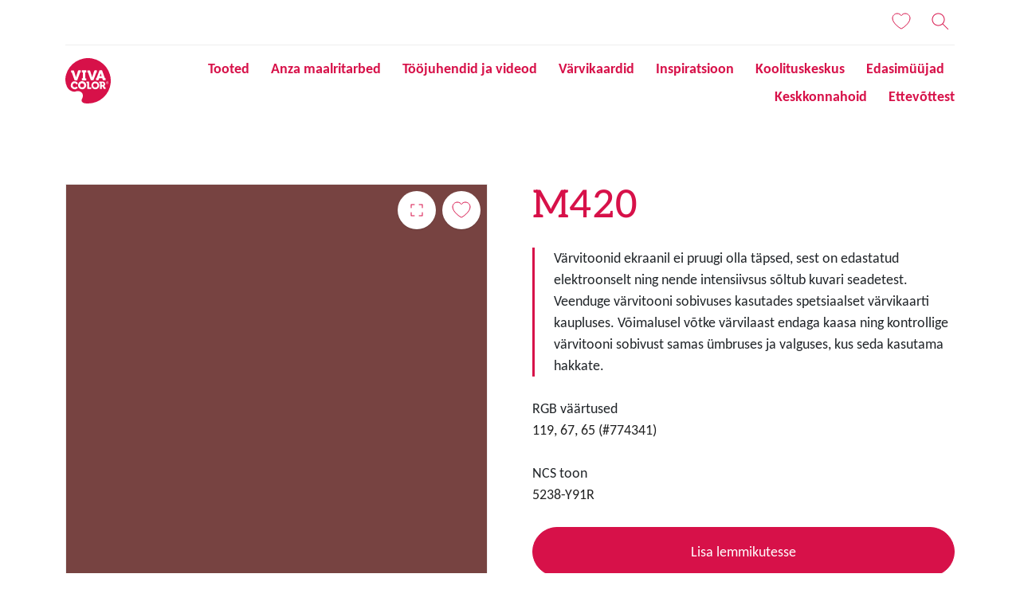

--- FILE ---
content_type: text/html; charset=UTF-8
request_url: https://vivacolor.ee/varvitoonid/m420
body_size: 25387
content:


  

<!DOCTYPE html>
<html lang="et" dir="ltr" prefix="content: http://purl.org/rss/1.0/modules/content/  dc: http://purl.org/dc/terms/  foaf: http://xmlns.com/foaf/0.1/  og: http://ogp.me/ns#  rdfs: http://www.w3.org/2000/01/rdf-schema#  schema: http://schema.org/  sioc: http://rdfs.org/sioc/ns#  sioct: http://rdfs.org/sioc/types#  skos: http://www.w3.org/2004/02/skos/core#  xsd: http://www.w3.org/2001/XMLSchema# ">
	<head>
		<meta charset="utf-8" />
<style>/* @see https://github.com/aFarkas/lazysizes#broken-image-symbol */.js img.lazyload:not([src]) { visibility: hidden; }/* @see https://github.com/aFarkas/lazysizes#automatically-setting-the-sizes-attribute */.js img.lazyloaded[data-sizes=auto] { display: block; width: 100%; }</style>
<meta name="description" content="The colors visible on the monitor screen have been generated electronically. They may differ from the actual colors of the painting, as the color reception is influenced by factors such as the finish and gloss of the material or lighting." />
<meta name="robots" content="index, follow" />
<link rel="canonical" href="https://vivacolor.ee/varvitoonid/m420" />
<meta name="google" content="BafR5bktRsy4U8QqWrJjktJcCVPyUYJLd7ivQeMn34I" />
<meta property="og:type" content="Color" />
<meta property="og:description" content="The colors visible on the monitor screen have been generated electronically. They may differ from the actual colors of the painting, as the color reception is influenced by factors such as the finish and gloss of the material or lighting." />
<meta name="google-site-verification" content="BafR5bktRsy4U8QqWrJjktJcCVPyUYJLd7ivQeMn34I" />
<script type="application/ld+json">{
    "@context": "http://schema.org/",
    "@type": "Organization",
    "name": "Vivacolor",
    "url": "https://vivacolor.ee"
}</script>
<meta name="Generator" content="Drupal 11 (https://www.drupal.org)" />
<meta name="MobileOptimized" content="width" />
<meta name="HandheldFriendly" content="true" />
<meta name="viewport" content="width=device-width, initial-scale=1, shrink-to-fit=no" />
<meta http-equiv="x-ua-compatible" content="ie=edge" />
<link rel="icon" href="/themes/custom/theme-vivacolor/favicon.ico" type="image/vnd.microsoft.icon" />
<link rel="alternate" hreflang="et" href="https://vivacolor.ee/varvitoonid/m420" />
<link rel="alternate" hreflang="ru-ee" href="https://ru-et-production-vc-vivacolor.cms.tikkurila.com/cveta/m420" />
<link rel="alternate" hreflang="lt" href="https://vivacolor.lt/spalvos/m420" />
<link rel="alternate" hreflang="lv" href="https://vivacolor.lv/toni/m420" />
<link rel="alternate" hreflang="ru-lv" href="https://ru-lv-production-vc-vivacolor.cms.tikkurila.com/cveta/m420" />

      <title>M420 | Vivacolor</title>
      			<link rel="stylesheet" media="all" href="/sites/default/files/css/css_3rvyvhgnqdMXIZpb2cPqwmbECnJbmwGu8rKOfJR_B5o.css?delta=0&amp;language=et&amp;theme=vivacolor_barrio&amp;include=eJxljmsOgzAMgy9U6JFQ-gB1TRuUpAxuv_GYkNgfS_6s2HFEKsowDw6YE9mRuBj3pBOSA-xEN0x1Mp442sBtBuzhBauJq36D_GOXNbKJxmIdSDSacm6cEIbd2nvCh_oMr7njbknxLfbQvlBouKMFPCHx_XTVf3q2fACOv1kL" />
<link rel="stylesheet" media="all" href="/sites/default/files/css/css_Uz5Ys9RtuRTfpppQwczn4nbaX8f882k9RqihhGT5O-8.css?delta=1&amp;language=et&amp;theme=vivacolor_barrio&amp;include=eJxljmsOgzAMgy9U6JFQ-gB1TRuUpAxuv_GYkNgfS_6s2HFEKsowDw6YE9mRuBj3pBOSA-xEN0x1Mp442sBtBuzhBauJq36D_GOXNbKJxmIdSDSacm6cEIbd2nvCh_oMr7njbknxLfbQvlBouKMFPCHx_XTVf3q2fACOv1kL" />
<link rel="stylesheet" media="all" href="//cdn.jsdelivr.net/npm/bootstrap@5.3.3/dist/css/bootstrap.min.css" />
<link rel="stylesheet" media="all" href="/sites/default/files/css/css_twOJX39lmYSviE3qqqUfqj2hIWFkwJPonHTy6gnubxo.css?delta=3&amp;language=et&amp;theme=vivacolor_barrio&amp;include=eJxljmsOgzAMgy9U6JFQ-gB1TRuUpAxuv_GYkNgfS_6s2HFEKsowDw6YE9mRuBj3pBOSA-xEN0x1Mp442sBtBuzhBauJq36D_GOXNbKJxmIdSDSacm6cEIbd2nvCh_oMr7njbknxLfbQvlBouKMFPCHx_XTVf3q2fACOv1kL" />
<link rel="stylesheet" media="print" href="/sites/default/files/css/css_iaG7XLmZnNIyhzevzOLNTp_1dGCb_rTQtoXcIpyfxTc.css?delta=4&amp;language=et&amp;theme=vivacolor_barrio&amp;include=eJxljmsOgzAMgy9U6JFQ-gB1TRuUpAxuv_GYkNgfS_6s2HFEKsowDw6YE9mRuBj3pBOSA-xEN0x1Mp442sBtBuzhBauJq36D_GOXNbKJxmIdSDSacm6cEIbd2nvCh_oMr7njbknxLfbQvlBouKMFPCHx_XTVf3q2fACOv1kL" />
<link rel="stylesheet" media="all" href="/sites/default/files/css/css_wQUPbfKZwpGAqzGK5mZt3dU7aJRTBxNk3RV8V3kd85Q.css?delta=5&amp;language=et&amp;theme=vivacolor_barrio&amp;include=eJxljmsOgzAMgy9U6JFQ-gB1TRuUpAxuv_GYkNgfS_6s2HFEKsowDw6YE9mRuBj3pBOSA-xEN0x1Mp442sBtBuzhBauJq36D_GOXNbKJxmIdSDSacm6cEIbd2nvCh_oMr7njbknxLfbQvlBouKMFPCHx_XTVf3q2fACOv1kL" />

			<script type="application/json" data-drupal-selector="drupal-settings-json">{"path":{"baseUrl":"\/","pathPrefix":"","currentPath":"node\/27682","currentPathIsAdmin":false,"isFront":false,"currentLanguage":"et"},"pluralDelimiter":"\u0003","suppressDeprecationErrors":true,"gtag":{"tagId":"","consentMode":false,"otherIds":[],"events":[],"additionalConfigInfo":[]},"ajaxPageState":{"libraries":"[base64]","theme":"vivacolor_barrio","theme_token":null},"ajaxTrustedUrl":{"form_action_p_pvdeGsVG5zNF_XLGPTvYSKCf43t8qZYSwcfZl2uzM":true},"gtm":{"tagId":null,"settings":{"data_layer":"dataLayer","include_classes":false,"allowlist_classes":"","blocklist_classes":"","include_environment":false,"environment_id":"","environment_token":""},"tagIds":["GTM-WC7DRPW"]},"dataLayer":{"defaultLang":"en","languages":{"en":{"id":"en","name":"Inglise keel","direction":"ltr","weight":-10},"et":{"id":"et","name":"Estonian","direction":"ltr","weight":-9},"ru-et":{"id":"ru-et","name":"Russian for Estonia","direction":"ltr","weight":-8},"lt":{"id":"lt","name":"Lithuanian","direction":"ltr","weight":-7},"lv":{"id":"lv","name":"Latvian","direction":"ltr","weight":-6},"ru-lv":{"id":"ru-lv","name":"Russian for Latvia","direction":"ltr","weight":-5},"ru":{"id":"ru","name":"Russian","direction":"ltr","weight":-4}}},"lazy":{"lazysizes":{"lazyClass":"lazyload","loadedClass":"lazyloaded","loadingClass":"lazyloading","preloadClass":"lazypreload","errorClass":"lazyerror","autosizesClass":"lazyautosizes","srcAttr":"data-src","srcsetAttr":"data-srcset","sizesAttr":"data-sizes","minSize":40,"customMedia":[],"init":true,"expFactor":1.5,"hFac":0.8,"loadMode":2,"loadHidden":true,"ricTimeout":0,"throttleDelay":125,"plugins":[]},"placeholderSrc":"data:image\/gif;base64,R0lGODlhAQABAAAAACH5BAEKAAEALAAAAAABAAEAAAICTAEAOw==","preferNative":false,"minified":true,"libraryPath":"\/libraries\/lazysizes"},"sii_datalayer":{"environmentInfo":{"environment":false,"market":"ET","language":"Estonian"},"pageInfo":{"targetGroup":"Consumer","type":"Color"},"taxonomyInfo":{"eventInfo":[]},"node_title":"M420"},"data":{"extlink":{"extTarget":true,"extTargetAppendNewWindowDisplay":true,"extTargetAppendNewWindowLabel":"(opens in a new window)","extTargetNoOverride":false,"extNofollow":false,"extTitleNoOverride":false,"extNoreferrer":false,"extFollowNoOverride":false,"extClass":"0","extLabel":"(link is external)","extImgClass":false,"extSubdomains":true,"extExclude":"","extInclude":"","extCssExclude":"","extCssInclude":"","extCssExplicit":"","extAlert":false,"extAlertText":"This link will take you to an external web site. We are not responsible for their content.","extHideIcons":false,"mailtoClass":"0","telClass":"","mailtoLabel":"(link sends email)","telLabel":"(link is a phone number)","extUseFontAwesome":false,"extIconPlacement":"append","extPreventOrphan":false,"extFaLinkClasses":"fa fa-external-link","extFaMailtoClasses":"fa fa-envelope-o","extAdditionalLinkClasses":"","extAdditionalMailtoClasses":"","extAdditionalTelClasses":"","extFaTelClasses":"fa fa-phone","allowedDomains":null,"extExcludeNoreferrer":""}},"tikkurilaBaseHeaderBreakpoint":{"tikkurila_base.header.header":"(min-width: 48em)"},"user":{"uid":0,"permissionsHash":"e102a79561d61e3f9dc5e819e93f2cbaa352f72a9519ae56efc22c4847a49b85"}}</script>
<script src="/sites/default/files/js/js_PzPA17cKfG-PXx5X-sUOLTyxDIlVYRaHAxRJW0KdYRY.js?scope=header&amp;delta=0&amp;language=et&amp;theme=vivacolor_barrio&amp;include=[base64]"></script>
<script src="/modules/contrib/google_tag/js/gtag.js?t94r8l"></script>
<script src="/modules/contrib/google_tag/js/gtm.js?t94r8l"></script>

													<link rel="preload" as="font" href="/themes/custom/theme-vivacolor/dist/fonts/AleoLatin.woff2" type="font/woff2" crossorigin="anonymous">
				<link rel="preload" as="font" href="/themes/custom/theme-vivacolor/dist/fonts/AleoLatinExt.woff2" type="font/woff2" crossorigin="anonymous">
				<link rel="preload" as="font" href="/themes/custom/theme-vivacolor/dist/fonts/Carlito-Regular.woff2" type="font/woff2" crossorigin="anonymous">
				<link rel="preload" as="font" href="/themes/custom/theme-vivacolor/dist/fonts/Carlito-Bold.woff2" type="font/woff2" crossorigin="anonymous">
				</head>
	<body class="layout-no-sidebars page-node-27682 path-full--varvitoonid-m420 path-node node--type-color">
		<a href="#main-content" class="visually-hidden focusable skip-link">
			Liigu edasi põhisisu juurde
		</a>
		<noscript><iframe src="https://www.googletagmanager.com/ns.html?id=GTM-WC7DRPW"
                  height="0" width="0" style="display:none;visibility:hidden"></iframe></noscript>

		
  
  <div class="dialog-off-canvas-main-canvas" data-off-canvas-main-canvas>
    
<div id="notification-dialog">
  <p class="notification-message"></p>
</div>
<div id="page-wrapper" class="vivacolor">
  <div id="page">
    <header id="header" class="header" role="banner" aria-label="Lehe päis">
                        <nav class="navbar" id="navbar-top">
                          <section class="row region region-secondary-menu">
              <div id="block-painteraccounts">
                <div class="container">
                  <div class="row vertical-center">
                    <div class="col-3 logo-mobile-col">
                      <div class="mainLogo">
                                                                          
                        <a href="/" title="vivacolor">
													<svg viewBox="0 0 31.67 31.78" id="logo-vivacolor-mobile">
														<path fill="#d71149" d="M6,23.54a6.19,6.19,0,0,1-4.69-3.16l-.15-.28a12.11,12.11,0,0,1-.69-8.42A15.89,15.89,0,1,1,15.78,31.78a16.06,16.06,0,0,1-2.37-.17c-1.37-.16-2.84-1.5-1.68-3.27a4.06,4.06,0,0,0,.47-1.56,3.12,3.12,0,0,0-2.29-3.52c-1.7-.58-2.67.34-3.94.28"></path>
														<path fill="#ffffff" d="M16.5,16.95a.67.67,0,0,0-.11-.46.53.53,0,0,0-.36-.11H14.73v1.07h.57V21a.75.75,0,0,0,.1.43.38.38,0,0,0,.32.22h1.83a.57.57,0,0,0,.36-.14.65.65,0,0,0,.14-.37v-.6H16.5Zm9.5,1.9h-.63V17.46H26a.7.7,0,0,1,0,1.39m2,1.64h-.27c-.08,0-.17-.16-.17-.16l-.4-.82a1.76,1.76,0,0,0-1.14-3.12H23.62v1.06h.55v4.14h1.2V19.9H26c.26.53.54,1.13.59,1.29a.58.58,0,0,0,.4.39h1.09Zm-7.1.06a1.45,1.45,0,1,1,1.45-1.45,1.45,1.45,0,0,1-1.45,1.45m0-4.19a2.74,2.74,0,1,0,2.74,2.74,2.74,2.74,0,0,0-2.74-2.74m-9.23,4.14A1.45,1.45,0,1,1,13.17,19a1.45,1.45,0,0,1-1.45,1.45m0-4.32A2.86,2.86,0,1,0,14.56,19a2.86,2.86,0,0,0-2.86-2.86M11.52,10h.74v4.13h-.74V15.6h3.05V14.15h-.7V10h.7V8.57H11.52Zm4.12,0c.11,0,.23.21.23.21l1.9,5.29h1.81l2-5.36c.07-.19.21-.17.21-.17H22V8.56H20.56c-.3,0-.5.51-.5.51l-1.16,3.76-.16.74-.23-.8s-1-3.21-1.15-3.66a.77.77,0,0,0-.54-.53H15.37v1.48Zm8.82,1.23.16-.74.23.8.42,1.35H24Zm-2.9,2.8h-.21v1.48H22.8c.3,0,.5-.51.5-.51l.28-.91h2.14L26,15a.77.77,0,0,0,.54.53H28V14.06h-.26c-.11,0-.23-.21-.23-.21l-1.9-5.29h-1.8l-2,5.36c-.07.18-.21.17-.21.17m-15,6.4a1.45,1.45,0,0,1,0-2.91l.3,0a.69.69,0,0,1,.54.62H8.54a1.83,1.83,0,0,0-.08-1,1.69,1.69,0,0,0-1.38-.85A2.74,2.74,0,1,0,8.72,20.7l-1-.77a1.45,1.45,0,0,1-1.14.56M4.34,10.06c.11,0,.23.21.23.21l1.9,5.29h1.8l2-5.36c.07-.19.21-.17.21-.17h.21V8.56H9.26c-.3,0-.5.51-.5.51L7.61,12.83l-.16.74-.23-.8s-1-3.21-1.15-3.66a.77.77,0,0,0-.54-.53H4.07v1.48Z"></path>
														<path fill="#ffffff" class="cls-2" d="M29.19,17.15h-.11V17h.23l.06,0a.09.09,0,0,1,0,.06.11.11,0,0,1,0,.06l0,0h-.14m.33.29-.09-.13-.08-.06a.24.24,0,0,0,.15-.07.2.2,0,0,0,.05-.14.23.23,0,0,0,0-.12.17.17,0,0,0-.09-.07l-.18,0h-.33v.77h.16v-.32h.11l0,0,.08.11.11.17h.19Z"></path>
														<path fill="#ffffff" d="M29.23,17.88a.65.65,0,1,1,.65-.65.65.65,0,0,1-.65.65m0-1.49a.84.84,0,1,0,.84.84.84.84,0,0,0-.84-.84"></path>
													</svg>
                        </a>
                      </div>
                    </div>
                    <div class="col bar-icons">
                      <nav class="bar-menu navigationButtons" role="navigation">
                        <button id="global-button">
                          <svg viewBox="0 0 24 24" class="icon" id="icon-global">
                            <path d="M12.5,11.5 L15.9919086,11.5 C15.9504511,10.2227097 15.7516178,9.03565825 15.4401485,8 L12.5,8 L12.5,11.5 Z M11.5,11.5 L11.5,8 L8.55985146,8 C8.24838219,9.03565825 8.04954892,10.2227097 8.0080914,11.5 L11.5,11.5 Z M12.5,4.06897363 L12.5,7 L15.0857519,7 C14.4331663,5.42163238 13.4973544,4.3436175 12.5,4.06897363 Z M11.5,4.06897363 C10.5026456,4.3436175 9.56683369,5.42163238 8.91424814,7 L11.5,7 L11.5,4.06897363 Z M12.5,12.5 L12.5,16 L15.4401485,16 C15.7516178,14.9643417 15.9504511,13.7772903 15.9919086,12.5 L12.5,12.5 Z M11.5,12.5 L8.0080914,12.5 C8.04954892,13.7772903 8.24838219,14.9643417 8.55985146,16 L11.5,16 L11.5,12.5 Z M11.5,17 L8.91424814,17 C9.56683369,18.5783676 10.5026456,19.6563825 11.5,19.9310264 L11.5,17 Z M12.5,17 L12.5,19.9310264 C13.4973544,19.6563825 14.4331663,18.5783676 15.0857519,17 L12.5,17 Z M18.245371,7 C17.3407477,5.87152009 16.1366018,4.99349116 14.7534931,4.48647277 C15.3093303,5.14778661 15.7874846,6.00358562 16.1580283,7 L18.245371,7 Z M18.9297424,8 L16.4802669,8 C16.774095,9.06425712 16.9543292,10.2480568 16.9924143,11.5 L19.984629,11.5 C19.9063423,10.230489 19.5319796,9.04108846 18.9297424,8 Z M5.75462905,7 L7.84197169,7 C8.21251541,6.00358562 8.69066972,5.14778661 9.24650693,4.48647277 C7.86339815,4.99349116 6.65925233,5.87152009 5.75462905,7 Z M5.07025756,8 C4.46802041,9.04108846 4.09365772,10.230489 4.01537099,11.5 L7.00758566,11.5 C7.04567084,10.2480568 7.22590498,9.06425712 7.51973314,8 L5.07025756,8 Z M16.9924143,12.5 C16.9543292,13.7519432 16.774095,14.9357429 16.4802669,16 L18.9297424,16 C19.5319796,14.9589115 19.9063423,13.769511 19.984629,12.5 L16.9924143,12.5 Z M7.00758566,12.5 L4.01537099,12.5 C4.09365772,13.769511 4.46802041,14.9589115 5.07025756,16 L7.51973314,16 C7.22590498,14.9357429 7.04567084,13.7519432 7.00758566,12.5 Z M14.7534931,19.5135272 C16.1366018,19.0065088 17.3407477,18.1284799 18.245371,17 L16.1580283,17 C15.7874846,17.9964144 15.3093303,18.8522134 14.7534931,19.5135272 Z M9.24650693,19.5135272 C8.69066972,18.8522134 8.21251541,17.9964144 7.84197169,17 L5.75462905,17 C6.65925233,18.1284799 7.86339815,19.0065088 9.24650693,19.5135272 Z M12,21 C7.02943725,21 3,16.9705627 3,12 C3,7.02943725 7.02943725,3 12,3 C16.9705627,3 21,7.02943725 21,12 C21,16.9705627 16.9705627,21 12,21 Z"></path>
                          </svg>
                        </button>
                        <button id="user-button">
                          <svg viewBox="0 0 24 24" class="icon" id="icon-user">
                            <path d="M12,12.5 C8.96243388,12.5 6.5,10.0375661 6.5,7 C6.5,3.96243388 8.96243388,1.5 12,1.5 C15.0375661,1.5 17.5,3.96243388 17.5,7 C17.5,10.0375661 15.0375661,12.5 12,12.5 Z M12,11.5 C14.4852814,11.5 16.5,9.48528137 16.5,7 C16.5,4.51471863 14.4852814,2.5 12,2.5 C9.51471863,2.5 7.5,4.51471863 7.5,7 C7.5,9.48528137 9.51471863,11.5 12,11.5 Z M3.98353707,20.166623 C3.8915137,20.4269811 3.60585213,20.5634433 3.34549408,20.4714199 C3.08513604,20.3793966 2.94867382,20.093735 3.04069718,19.833377 C4.37144709,16.0683391 7.94157508,13.5 12,13.5 C16.0584249,13.5 19.6285529,16.0683391 20.9593028,19.833377 C21.0513262,20.093735 20.914864,20.3793966 20.6545059,20.4714199 C20.3941479,20.5634433 20.1084863,20.4269811 20.0164629,20.166623 C18.8258798,16.7981535 15.6313242,14.5 12,14.5 C8.36867577,14.5 5.17412021,16.7981535 3.98353707,20.166623 Z"></path>
                          </svg>
                        </button>
                        <button id="saved-button">
													<svg viewBox="0 0 24 24" class="icon" id="icon-heart">
														<path d="M17,2 C20.3137085,2 23,4.6862915 23,8 C23,14.3137085 13,21 12,21 C11,21 1,14.3137085 1,8 C1,4.6862915 3.6862915,2 7,2 C9.08751516,2 10.9260374,3.06606531 12.0008411,4.6834702 C13.0739626,3.06606531 14.9124848,2 17,2 Z"></path>
													</svg>
                          <span class="getSavedListCount"></span>
                        </button>
                        <button id="search-button"  class="button--search" aria-label="Otsing">
                          <svg viewBox="0 0 24 24" class="icon" id="icon-search">
														<path d="M15.4994165,14.7923098 L22.3535534,21.6464466 L21.6464466,22.3535534 L14.7923098,15.4994165 C13.3819612,16.7444908 11.5292099,17.5 9.5,17.5 C5.081722,17.5 1.5,13.918278 1.5,9.5 C1.5,5.081722 5.081722,1.5 9.5,1.5 C13.918278,1.5 17.5,5.081722 17.5,9.5 C17.5,11.5292099 16.7444908,13.3819612 15.4994165,14.7923098 Z M9.5,16.5 C13.3659932,16.5 16.5,13.3659932 16.5,9.5 C16.5,5.63400675 13.3659932,2.5 9.5,2.5 C5.63400675,2.5 2.5,5.63400675 2.5,9.5 C2.5,13.3659932 5.63400675,16.5 9.5,16.5 Z"></path>
                          </svg>
                        </button>
                        <button id="nav-burger-icon" class="burgerMenu burgerMenuBtn">
                          <div class="nav-burger-icon-container">
                            <span></span>
                            <span></span>
                            <span></span>
                            <span></span>
                          </div>
                        </button>
                      </nav>
                    </div>
                  </div>
                </div>
              </div>
              </section>
              
  <section class="row region region-secondary-menu"">
      <div id="block-painteraccounts" class="block-content-basic row block block-block-content block-block-content225eca2a-cb85-4d2e-80c9-e2890bc3c526 custom-block">
      <div class="view-content col-12">
      
    </div>
  </div>

  </section>

              
                                      </nav>
        				<nav class="navbar navbar-expand-lg" id="navbar-main">
					<div class="container">
						<div class="mainLogo" style="align-self: flex-start;">
							<a href="/" title="vivacolor">
								<svg viewBox="0 0 31.67 31.78" id="logo-vivacolor">
									<path fill="#d71149" d="M6,23.54a6.19,6.19,0,0,1-4.69-3.16l-.15-.28a12.11,12.11,0,0,1-.69-8.42A15.89,15.89,0,1,1,15.78,31.78a16.06,16.06,0,0,1-2.37-.17c-1.37-.16-2.84-1.5-1.68-3.27a4.06,4.06,0,0,0,.47-1.56,3.12,3.12,0,0,0-2.29-3.52c-1.7-.58-2.67.34-3.94.28"></path>
									<path fill="#ffffff" d="M16.5,16.95a.67.67,0,0,0-.11-.46.53.53,0,0,0-.36-.11H14.73v1.07h.57V21a.75.75,0,0,0,.1.43.38.38,0,0,0,.32.22h1.83a.57.57,0,0,0,.36-.14.65.65,0,0,0,.14-.37v-.6H16.5Zm9.5,1.9h-.63V17.46H26a.7.7,0,0,1,0,1.39m2,1.64h-.27c-.08,0-.17-.16-.17-.16l-.4-.82a1.76,1.76,0,0,0-1.14-3.12H23.62v1.06h.55v4.14h1.2V19.9H26c.26.53.54,1.13.59,1.29a.58.58,0,0,0,.4.39h1.09Zm-7.1.06a1.45,1.45,0,1,1,1.45-1.45,1.45,1.45,0,0,1-1.45,1.45m0-4.19a2.74,2.74,0,1,0,2.74,2.74,2.74,2.74,0,0,0-2.74-2.74m-9.23,4.14A1.45,1.45,0,1,1,13.17,19a1.45,1.45,0,0,1-1.45,1.45m0-4.32A2.86,2.86,0,1,0,14.56,19a2.86,2.86,0,0,0-2.86-2.86M11.52,10h.74v4.13h-.74V15.6h3.05V14.15h-.7V10h.7V8.57H11.52Zm4.12,0c.11,0,.23.21.23.21l1.9,5.29h1.81l2-5.36c.07-.19.21-.17.21-.17H22V8.56H20.56c-.3,0-.5.51-.5.51l-1.16,3.76-.16.74-.23-.8s-1-3.21-1.15-3.66a.77.77,0,0,0-.54-.53H15.37v1.48Zm8.82,1.23.16-.74.23.8.42,1.35H24Zm-2.9,2.8h-.21v1.48H22.8c.3,0,.5-.51.5-.51l.28-.91h2.14L26,15a.77.77,0,0,0,.54.53H28V14.06h-.26c-.11,0-.23-.21-.23-.21l-1.9-5.29h-1.8l-2,5.36c-.07.18-.21.17-.21.17m-15,6.4a1.45,1.45,0,0,1,0-2.91l.3,0a.69.69,0,0,1,.54.62H8.54a1.83,1.83,0,0,0-.08-1,1.69,1.69,0,0,0-1.38-.85A2.74,2.74,0,1,0,8.72,20.7l-1-.77a1.45,1.45,0,0,1-1.14.56M4.34,10.06c.11,0,.23.21.23.21l1.9,5.29h1.8l2-5.36c.07-.19.21-.17.21-.17h.21V8.56H9.26c-.3,0-.5.51-.5.51L7.61,12.83l-.16.74-.23-.8s-1-3.21-1.15-3.66a.77.77,0,0,0-.54-.53H4.07v1.48Z"></path>
									<path fill="#ffffff" class="cls-2" d="M29.19,17.15h-.11V17h.23l.06,0a.09.09,0,0,1,0,.06.11.11,0,0,1,0,.06l0,0h-.14m.33.29-.09-.13-.08-.06a.24.24,0,0,0,.15-.07.2.2,0,0,0,.05-.14.23.23,0,0,0,0-.12.17.17,0,0,0-.09-.07l-.18,0h-.33v.77h.16v-.32h.11l0,0,.08.11.11.17h.19Z"></path>
									<path fill="#ffffff" d="M29.23,17.88a.65.65,0,1,1,.65-.65.65.65,0,0,1-.65.65m0-1.49a.84.84,0,1,0,.84.84.84.84,0,0,0-.84-.84"></path>
								</svg>
							</a>
						</div>
												<nav id="nav" role="navigation" aria-labelledby="block-mainnavigation-menu" class="block block-menu navigation menu--main" style="align-items: flex-end; margin-left: auto">
							<ul class="clearfix nav navbar-nav" style="justify-content: flex-end">
															<li class="main-menu-link">
									<a href="/tooted" class="nav-link ">Tooted</a>
								</li>
															<li class="main-menu-link">
									<a href="/anza" class="nav-link ">Anza maalritarbed</a>
								</li>
															<li class="main-menu-link">
									<a href="/juhendid" class="nav-link ">Tööjuhendid ja videod</a>
								</li>
															<li class="main-menu-link">
									<a href="/varvikaardid" class="nav-link ">Värvikaardid</a>
								</li>
															<li class="main-menu-link">
									<a href="/ideed" class="nav-link ">Inspiratsioon</a>
								</li>
															<li class="main-menu-link">
									<a href="/koolituskeskus" class="nav-link ">Koolituskeskus</a>
								</li>
															<li class="main-menu-link">
									<a href="/leia-kauplus" class="nav-link ">Edasimüüjad</a>
								</li>
															<li class="main-menu-link">
									<a href="/keskkonnahoid" class="nav-link ">Keskkonnahoid</a>
								</li>
															<li class="main-menu-link">
									<a href="/ettevottest" class="nav-link ">Ettevõttest</a>
								</li>
														</ul>
						</nav>
					</div>
				</nav>
          </header>
          <div class="highlighted">
        <aside class="container section clearfix" role="complementary">
            <div data-drupal-messages-fallback class="hidden"></div>


        </aside>
      </div>
            <div id="main-wrapper" class="layout-main-wrapper clearfix">
              <div id="main" class="container">
          
          <div class="row row-offcanvas row-offcanvas-left clearfix">
            <main class="main-content col" id="content" role="main">
              <section class="section">
                <a id="main-content" tabindex="-1"></a>
                  <div id="block-vivacolor-barrio-content" class="block block-system block-system-main-block">
  
    
      <div class="content">
        
<!-- The Modal -->
<div class="modal fullScreenColorModal" id="fullScreenColorModal">
  <div class="modal-dialog">
    <div class="modal-content" style="background-color: #774341">
        <button type="button" class="modal-close close-cross-icon close open" data-bs-dismiss="modal" aria-label="Close">
					<div class="nav-burger-icon-container">
						<span></span>
						<span></span>
						<span></span>
						<span></span>
					</div>
				</button>
        <div class="modal-description">
            <div class="productTitle"><span class="field field--name-title field--type-string field--label-hidden color-full-name" id="color-full-view-title">M420</span>
</div>
        </div>
    </div>
  </div>
</div>
<div about="/varvitoonid/m420" class="block block- container full-color-view">
    <div class="product-wrapper" data-sticky-container>
        <div class="display-figure">
            <div class="full-product-image sticky-content" id="stick-element-to-container" data-sticky data-margin-top="20" data-sticky-for="575">
                <!-- Button to Open the Modal -->
																	<div class="color-fullscreen-link-container">
											<a data-bs-toggle="modal" data-bs-target="#fullScreenColorModal" class="color-fullscreen-link full-screen-color-modal">M420</a>
									</div>
								                <div class="add-item-to-saved-list-container" data-id="27682" data-title="M420" data-category="5238-Y91R" data-color="#774341" data-image="" data-url="https://vivacolor.ee/https:/vivacolor.ee/varvitoonid/m420" data-item="color">
                  <div class="add-item-to-saved-list-icon"></div>
                </div>
                                    <div class="field--name-field-c-rgb-id" style="background-color: #774341"></div>
                            </div>
        </div>
		<div class="product-title">
			<header>
				<h1 class="productTitle">M420</h1>
			</header>
		</div>
        <div class="display-description">
					<div class="views-element-container">
</div>


					
					<section class="color-notice">
						<p>Värvitoonid ekraanil ei pruugi olla täpsed, sest on edastatud elektroonselt ning nende intensiivsus sõltub kuvari seadetest. Veenduge värvitooni sobivuses kasutades spetsiaalset värvikaarti kaupluses. Võimalusel võtke värvilaast endaga kaasa ning kontrollige värvitooni sobivust samas ümbruses ja valguses, kus seda kasutama hakkate.</p>
					</section>

					<div>
													<p class="setHeader">RGB väärtused</p>
							<p class="descriptionItem">119, 67, 65 (#774341)</p>
						
													<p class="setHeader">NCS toon</p>
							<p class="descriptionItem">5238-Y91R</p>
											</div>

					<div class="product-description">
						<section>
																																																																								
															<button
	id="add-item-to-saved-list-btn"
	class="shoppingListBtn w-100"
	data-id="27682"
	data-title="M420"
	data-category="5238-Y91R"
	data-color="#774341"
	data-image=""
	data-url="https://vivacolor.ee/https:/vivacolor.ee/varvitoonid/m420"
	data-item="color">
	<div id="add-to-checklist" class="button-text d-none">Lisa lemmikutesse</div>
	<div id="remove-from-checklist" class="button-text d-none">Eemalda lemmikute hulgast</div>
</button>
													</section>
					</div>
        </div>
    </div>
</div>

<div id="nodeId" class="hidden">27682</div>
<div id="nodeCategory" class="hidden">interior</div>
<div class="hidden" id="gtmData">
    <div id="nodeGtmName" class="hidden">M420</div>
    <div id="nodeGtmPurpose" class="hidden">Sisetooted</div>
    <div id="nodeGtmCategory" class="hidden"></div>
</div>

<script>
    let colorPurpose = document.getElementById('nodeGtmPurpose');
    let colorCategory = document.getElementById('nodeGtmCategory');
    let colorName = document.getElementById('nodeGtmName');

    let colorInfo = {
        "colorInfo": {
            'purpose': colorPurpose ? colorPurpose.innerText : '',
            'category': colorCategory ? colorCategory.innerText : '',
            'name': colorName ? colorName.innerText : ''
        }
    };
    window.dataLayer = window.dataLayer || [];
    if (dataLayer) {
        dataLayer.push(colorInfo);
    }
</script>

    </div>
  </div>


              </section>
            </main>
                      </div>
        </div>
          </div>
    
		
    
			
<footer id="footer" class="site-footer">
			<div class="container">
			<div class="row">
				<div class="col-footer col-12 col-md-2">
					<div class="footer-description-logo row">
						<a href="/" title="vivacolor">
							<svg viewBox="0 0 31.67 31.78" id="logo-vivacolor-footer">
								<path fill="#d71149" d="M6,23.54a6.19,6.19,0,0,1-4.69-3.16l-.15-.28a12.11,12.11,0,0,1-.69-8.42A15.89,15.89,0,1,1,15.78,31.78a16.06,16.06,0,0,1-2.37-.17c-1.37-.16-2.84-1.5-1.68-3.27a4.06,4.06,0,0,0,.47-1.56,3.12,3.12,0,0,0-2.29-3.52c-1.7-.58-2.67.34-3.94.28"></path>
								<path fill="#ffffff" d="M16.5,16.95a.67.67,0,0,0-.11-.46.53.53,0,0,0-.36-.11H14.73v1.07h.57V21a.75.75,0,0,0,.1.43.38.38,0,0,0,.32.22h1.83a.57.57,0,0,0,.36-.14.65.65,0,0,0,.14-.37v-.6H16.5Zm9.5,1.9h-.63V17.46H26a.7.7,0,0,1,0,1.39m2,1.64h-.27c-.08,0-.17-.16-.17-.16l-.4-.82a1.76,1.76,0,0,0-1.14-3.12H23.62v1.06h.55v4.14h1.2V19.9H26c.26.53.54,1.13.59,1.29a.58.58,0,0,0,.4.39h1.09Zm-7.1.06a1.45,1.45,0,1,1,1.45-1.45,1.45,1.45,0,0,1-1.45,1.45m0-4.19a2.74,2.74,0,1,0,2.74,2.74,2.74,2.74,0,0,0-2.74-2.74m-9.23,4.14A1.45,1.45,0,1,1,13.17,19a1.45,1.45,0,0,1-1.45,1.45m0-4.32A2.86,2.86,0,1,0,14.56,19a2.86,2.86,0,0,0-2.86-2.86M11.52,10h.74v4.13h-.74V15.6h3.05V14.15h-.7V10h.7V8.57H11.52Zm4.12,0c.11,0,.23.21.23.21l1.9,5.29h1.81l2-5.36c.07-.19.21-.17.21-.17H22V8.56H20.56c-.3,0-.5.51-.5.51l-1.16,3.76-.16.74-.23-.8s-1-3.21-1.15-3.66a.77.77,0,0,0-.54-.53H15.37v1.48Zm8.82,1.23.16-.74.23.8.42,1.35H24Zm-2.9,2.8h-.21v1.48H22.8c.3,0,.5-.51.5-.51l.28-.91h2.14L26,15a.77.77,0,0,0,.54.53H28V14.06h-.26c-.11,0-.23-.21-.23-.21l-1.9-5.29h-1.8l-2,5.36c-.07.18-.21.17-.21.17m-15,6.4a1.45,1.45,0,0,1,0-2.91l.3,0a.69.69,0,0,1,.54.62H8.54a1.83,1.83,0,0,0-.08-1,1.69,1.69,0,0,0-1.38-.85A2.74,2.74,0,1,0,8.72,20.7l-1-.77a1.45,1.45,0,0,1-1.14.56M4.34,10.06c.11,0,.23.21.23.21l1.9,5.29h1.8l2-5.36c.07-.19.21-.17.21-.17h.21V8.56H9.26c-.3,0-.5.51-.5.51L7.61,12.83l-.16.74-.23-.8s-1-3.21-1.15-3.66a.77.77,0,0,0-.54-.53H4.07v1.48Z"></path>
								<path fill="#ffffff" class="cls-2" d="M29.19,17.15h-.11V17h.23l.06,0a.09.09,0,0,1,0,.06.11.11,0,0,1,0,.06l0,0h-.14m.33.29-.09-.13-.08-.06a.24.24,0,0,0,.15-.07.2.2,0,0,0,.05-.14.23.23,0,0,0,0-.12.17.17,0,0,0-.09-.07l-.18,0h-.33v.77h.16v-.32h.11l0,0,.08.11.11.17h.19Z"></path>
								<path fill="#ffffff" d="M29.23,17.88a.65.65,0,1,1,.65-.65.65.65,0,0,1-.65.65m0-1.49a.84.84,0,1,0,.84.84.84.84,0,0,0-.84-.84"></path>
							</svg>
						</a>
					</div>
				</div>
				  <section class="col-footer col-12 col-md-3">
    <div class="footer-block block block-tk-blocks block-tk-footer-first-block" id="block-tkfooterfirstblock">
  
    
      <div class="content">
      <div class="footer-headerText">AS Tikkurila</div>
<ul><li><span>Liimi 5</span></li><li><span>10621 Tallinn</span></li><li><span>Eesti</span></li></ul>
    </div>
  </div>

  </section>

					<section class="col-footer col-12 col-md-3">
		<div class="footer-block block block-tk-blocks block-tk-footer-second-block" id="block-tkfootersecondblock">
  
    
      <div class="content">
      <div class="footer-headerText">Küsi värvimisalast nõu</div>
<ul><li>Helista tasuta numbrile 12011</li><li>E-R 9.00-16.30</li><li><a href="https://vivacolor.ee/ettevottest/varviliin">Saada oma küsimus</a></li><li>või kirjuta e-kiri:<a href="mailto:varviliin@ppg.com"> varviliin@ppg.com</a></li></ul>
    </div>
  </div>

	</section>

					<section class="col-footer col-12 col-md-2">
		<div class="footer-block block block-tk-blocks block-tk-footer-third-block" id="block-tkfooterthirdblock">
  
    
      <div class="content">
      <div class="footer-headerText">Ettevõttest</div>
<ul><li><a href="https://vivacolor.ee/ettevottest">Kontaktid</a></li><li><a href="https://vivacolor.ee/privaatsuspoliitika">Privaatsuspoliitika</a></li><li><a href="https://vivacolor.ee/ligipaasetavuse-avaldus" target="_blank">Ligipääsetavuse avaldus</a></li></ul>
    </div>
  </div>

	</section>

					<section class="col-footer col-12 col-md-2 footer--layoutAlignRight">
		<div class="footer-block block block-tk-blocks block-tk-footer-fourth-block" id="block-tkfooterfourthblock">
  
    
      <div class="content">
      <div class="footer-headerText">Jälgi meie tegemisi</div>
<ul><li><a href="https://vivacolor.ee/koolituskeskus">Koolituskeskus</a></li><li><a href="https://www.facebook.com/VivacolorEesti/" target="_blank">Facebook</a></li><li><a href="https://www.instagram.com/vivacolor_eesti/" target="_blank">Instagram</a></li><li><a href="https://www.youtube.com/channel/UCdu1WnYUxvfrLR7OnqDmKiw" target="_blank">Youtube</a></li></ul>
    </div>
  </div>

	</section>

			</div>

			<div class="site-footer__bottom">
        <div class="col-xs-footer">
          © 2026 Vivacolor
        </div>
        <div class="ppg-logo-full"><img src="/themes/custom/theme-tikkurila-base/assets/ppg-full-logo.png" class="ppg-logo-full-image" alt="PPG full logo"></div>
			</div>
		</div>
	</footer>
  </div>

	<!-- Begin Frame Modals -->
	<!-- Frame Modal Bottom -->
<div class="modal fade" id="sender-email-modal" tabindex="-1" role="dialog" aria-hidden="true" data-send="none">
	<div class="modal-dialog animated fadeInUp" role="document">
		<div class="modal-content">
			<div class="modal-inner">
				<div class="modal-header">
					<div class="col-10 views-row">
						<h5 class="modal-title">Saada</h5>
					</div>
					<div class="col-2 views-row no-padding--button__close">
						<button type="button" id="close-sender-email-modal" class="close-cross-icon close open" data-bs-dismiss="modal" aria-label="Close">
							<div class="nav-burger-icon-container">
								<span></span>
								<span></span>
								<span></span>
								<span></span>
							</div>
						</button>
					</div>
				</div>
				<div class="modal-body">
					<p>Kui soovid saata mitmele inimesele, siis eralda meiliaadressid komadega.</p>
					<div class="form-group">
						<label class="modal-label-title" for="sender-email-modal-input">Meiliaadress</label>
						<input type="email" class="form-control" id="sender-email-modal-input" aria-describedby="emailHelp">
						<span class="error text-danger" id="email-mark-invalid-email" style="display: none;">Please enter a valid email address.</span>
						<span class="error text-danger" id="email-mark-empty-email" style="display: none;">E-mail address is empty.</span>
						<span class="error text-danger" id="email-mark-error-response" style="display: none;"></span>
												<span class="email-documents-url d-none">https://vivacolor.ee/pro/documents</span>
					</div>
					<button type="button" class="Button Button--layoutFullWidth Button--typePrimary Button--sizeMedium send-email" id="emails-send-button">
						Saada
					</button>
				</div>
			</div>
		</div>
	</div>
</div>
	
<div id="save-sidebar-modal" class="sidebar-modal" role="dialog" aria-modal="true" aria-labelledby="sidebar-title">
  <div class="row sidebar-header">
    <div class="col-10 views-row">
      <span id="sidebar-title" class="sidebar-title">Salvestatud</span>
    </div>
    <div class="col-2 views-row no-padding--button__close">
              <button type="button" class="close-cross-icon close open" data-dismiss="modal" aria-label="Sulge">
          <svg class="icon--close">
            <use xlink:href="#icon-close"></use>
          </svg>
        </button>
          </div>
  </div>
  <div class="sidebar-container" id="sidebar-container-saved">
    <p id="notification-saved">Salvesta toode või värvitoon</p>
    <section></section>
  </div>
  <div id="save-sidebar-footer" class="view-footer">
          <button type="button"
              class="Button Button--typeBasic"
              data-bs-toggle="modal"
              id="send-by-email-saved-list"
              data-bs-target="#sender-email-modal"
              aria-label="Saada e-postiga">
        Saada e-postiga
      </button>
      <button type="button"
              class="Button Button--typeBasic"
              id="print-saved-btn"
              data-toggle="print"
              aria-label="Prindi">
        Prindi
      </button>
      </div>
  <div id="label-saved-products" class="d-none">Salvestatud tooted</div>
  <div id="label-saved-colors" class="d-none">Salvestatud värvitoonid</div>
  <div id="add-to-saved-list-text" class="d-none">on lisatud lemmikutesse.</div>
  <div id="remove-from-saved-list-text" class="d-none">on eemaldatud lemmikutest.</div>
</div>
	<aside id="shopping-list-sidebar-modal" class="sidebar-modal" role="complementary">
	<div class="row sidebar-header">
		<div class="col-10 views-row">
			<span class="sidebar-title">Shopping list</span>
		</div>
		<div class="col-2 views-row no-padding--button__close">
			<button type="button" class="close-cross-icon close open" data-bs-dismiss="modal" aria-label="Close">
				<div class="nav-burger-icon-container">
					<span></span>
					<span></span>
					<span></span>
					<span></span>
				</div>
			</button>
		</div>
	</div>
	<div class="sidebar-container" id="sidebar-container-shopping-list">
		<p id="notification-shopping-list" style="display: block">Your shopping list is empty.</p>
		<section>
		</section>
	</div>
	<div id="shopping-list-sidebar-footer" class="view-footer">
		<button type="button" class="Button Button--layoutFullWidth Button--typeBasic Button--sizeMedium" data-bs-toggle="modal" id="send-by-email-shopping-list" data-bs-target="#sender-email-modal">
			Saada e-postiga
		</button>
		<button type="button" class="Button Button--layoutFullWidth Button--typeBasic Button--sizeMedium" id="print-shopping-list-btn" data-bs-toggle="print">
			Prindi
		</button>
	</div>
</aside>
	<aside id="search-sidebar-modal" class="sidebar-modal jedynka-search-modal" role="complementary">
	<div class="row sidebar-header">
		<div class="col-10 views-row">
			<span class="sidebar-title">Otsing</span>
		</div>
		<div class="col-2 views-row no-padding--button__close">
			<button type="button" class="close-cross-icon close open" data-dismiss="modal" aria-label="Close">
        <svg class="icon--close">
          <use xlink:href="#icon-close"></use>
        </svg>
			</button>
		</div>
	</div>
	<div class="sidebar-container">
		<div class="contextual-region">
			<div class="content">
				<div class="row">
					<div class="col-auto views-row">
						<div class="modal-search">
							<div class="search search--typeFullscreen">
								  <section class="row region region-search-modal">
    <div class="elasticsearch-site-search-form block block-tk-search block-elasticsearch-site-search-block" data-drupal-selector="elasticsearch-site-search-form" id="block-elasticsearchsitesearch">
      
<form action="/varvitoonid/m420" method="post" id="elasticsearch-site-search-form" accept-charset="UTF-8">
  

  <fieldset class="js-form-item js-form-type-search form-type-search js-form-item-site-search form-item- form-item-site-search form-no-label form-group col-auto">
                <input class="site-search-input form-search form-control" data-drupal-selector="edit-site-search" type="search" id="edit-site-search" name="site_search" value="" size="15" maxlength="128" placeholder="Otsing" />

                  </fieldset>
<input class="hidden button js-form-submit form-submit btn btn-primary form-control" data-drupal-selector="edit-submit" type="submit" id="edit-submit" name="op" value="Sisesta" />
<input autocomplete="off" data-drupal-selector="form-rz6bpthjckj0pgkb885elyqcpvmdn6ythrxlnp15sak" type="hidden" name="form_build_id" value="form-RZ6bptHjCKj0PGKb885eLyQcpVmDN6YThRxlNp15sak" class="form-control" />
<input data-drupal-selector="edit-elasticsearch-site-search-form" type="hidden" name="form_id" value="elasticsearch_site_search_form" class="form-control" />

</form>

  </div>

  </section>

								<span class="search-path-url d-none">https://vivacolor.ee/search</span>
							</div>
						</div>
            <div id="search-status-container" role="status"></div>
						<div id="search-results-container" class="container">
              <p class="saved-list-modal-subtitle hidden" id="product-search--title">Tooted</p>
              <div id="product-search-results-wrapper" class="row search-results-wrapper"></div>
              <p class="saved-list-modal-subtitle hidden" id="color-search--title">Värvitoonid</p>
              <div id="color-search-results-wrapper" class="row search-results-wrapper"></div>
              <p class="saved-list-modal-subtitle hidden" id="services-search--title">Artiklid</p>
              <div id="services-search-results-wrapper" class="row search-results-wrapper"></div>
						</div>
					</div>
				</div>
			</div>
		</div>
	</div>
</aside>
	<!-- End Frame Modals -->

</div>

	<div id="language-prefix" data-lang-detection-config-type-prefix="domain" class="d-none">et</div>

<div id="add-to-shopping-list-text" class="d-none">has been added to your shopping list.</div>
<div id="remove-from-shopping-list-text" class="d-none">has been removed from your shopping list.</div>
<div id="choose-a-size-text" class="d-none">You have to choose a size.</div>
<div id="choose-a-amount-text" class="d-none">You have to choose a amount.</div>
<div id="choose-a-type-text" class="d-none">You have to choose a color</div>

<div id="currentSegment" hidden>CON</div>

  </div>
  <header id="mobileView" style="display: none">
    <div>
      <div class="headerMenu">
        <ul>
                                <li class="navigation__item">
              <a href="/tooted" class="nav-link">Tooted</a>
            </li>
                      <li class="navigation__item">
              <a href="/anza" class="nav-link">Anza maalritarbed</a>
            </li>
                      <li class="navigation__item">
              <a href="/juhendid" class="nav-link">Tööjuhendid ja videod</a>
            </li>
                      <li class="navigation__item">
              <a href="/varvikaardid" class="nav-link">Värvikaardid</a>
            </li>
                      <li class="navigation__item">
              <a href="/ideed" class="nav-link">Inspiratsioon</a>
            </li>
                      <li class="navigation__item">
              <a href="/koolituskeskus" class="nav-link">Koolituskeskus</a>
            </li>
                      <li class="navigation__item">
              <a href="/leia-kauplus" class="nav-link">Edasimüüjad</a>
            </li>
                      <li class="navigation__item">
              <a href="/keskkonnahoid" class="nav-link">Keskkonnahoid</a>
            </li>
                      <li class="navigation__item">
              <a href="/ettevottest" class="nav-link">Ettevõttest</a>
            </li>
                  </ul>
      </div>
    </div>
  </header>

		<script>window.dataLayer = window.dataLayer || []; window.dataLayer.push({"environmentInfo":{"environment":false,"market":"ET","language":"Estonian"},"pageInfo":{"targetGroup":"Consumer","type":"Color"},"taxonomyInfo":{"eventInfo":[]}});</script>

		<script src="/core/assets/vendor/jquery/jquery.min.js?v=4.0.0-rc.1"></script>
<script src="/sites/default/files/js/js_fnqddavCtN9GTaefp0arEcd5n4NDTSVB9GbKJLE4vfw.js?scope=footer&amp;delta=1&amp;language=et&amp;theme=vivacolor_barrio&amp;include=[base64]"></script>
<script src="//cdn.jsdelivr.net/npm/@popperjs/core@2.11.8/dist/umd/popper.min.js"></script>
<script src="//cdn.jsdelivr.net/npm/bootstrap@5.3.3/dist/js/bootstrap.min.js"></script>
<script src="//cdnjs.cloudflare.com/ajax/libs/tarekraafat-autocomplete.js/10.2.6/autoComplete.min.js"></script>
<script src="/sites/default/files/js/js_-2EWKocDDHHcBY64ZtL7sS4GcN6GXMEnHyz7HLnkzMA.js?scope=footer&amp;delta=5&amp;language=et&amp;theme=vivacolor_barrio&amp;include=[base64]"></script>

		<div class="modal" id="versionId">
	<div class="modal-dialog modal-lg modal-dialog-centered">
		<div class="modal-content">
			<div class="modal-header">
				<h4 class="modal-title">Update your browser for the best viewing experience</h4>
				<button type="button" class="close" data-bs-dismiss="modal" aria-label="Sulge">&times;</button>
			</div>
			<div class="modal-body">
				<p>Without the most up-to-date version of your browser, you may have problems using tikkurila.com website.</p>
				<p>For instructions on how to upgrade, visit your browser's help resources:</p>
				<ul>
					<li><a style="color: #3b3b3b;" aria-label="Google Chrome" href="https://www.google.com/chrome/">Google Chrome</a></li>
					<li><a style="color: #3b3b3b;" aria-label="Firefox" href="https://www.mozilla.org/en-US/firefox/new/">Firefox</a></li>
					<li><a style="color: #3b3b3b;" aria-label="MS Edge" href="https://www.microsoft.com/en-us/edge">MS Edge</a></li>
					<li><a style="color: #3b3b3b;" aria-label="Safari" href="https://www.apple.com/safari/">Safari</a></li>
					<li><a style="color: #3b3b3b;" aria-label="Opera" href="https://www.opera.com/">Opera</a></li>
				</ul>
			</div>
			<div class="modal-footer">
				<button type="button" class="btn btn-danger" data-bs-dismiss="modal" aria-label="Sulge">Close</button>
			</div>
		</div>
	</div>
</div>
<div class="modal-backdrop fade show" id="backdrop" style="display: none;"></div>

<script>
(function () {
	var ie10Styles = [
		'msTouchAction',
		'msWrapFlow',
		'msWrapMargin',
		'msWrapThrough',
		'msOverflowStyle',
		'msScrollChaining',
		'msScrollLimit',
		'msScrollLimitXMin',
		'msScrollLimitYMin',
		'msScrollLimitXMax',
		'msScrollLimitYMax',
		'msScrollRails',
		'msScrollSnapPointsX',
		'msScrollSnapPointsY',
		'msScrollSnapType',
		'msScrollSnapX',
		'msScrollSnapY',
		'msScrollTranslation',
		'msFlexbox',
		'msFlex',
		'msFlexOrder'];

	var ie11Styles = [
		'msTextCombineHorizontal'];

	/*
	 * Test all IE only CSS properties
	 */
	var d = document;
	var b = d.body;
	var s = b.style;
	var ieVersion = null;
	var property;

	// Test IE10 properties
	for (var i = 0; i < ie10Styles.length; i++) {
		property = ie10Styles[i];

		if (s[property] != undefined) {
			ieVersion = "ie10";
		}
	}

	// Test IE11 properties
	for (var i = 0; i < ie11Styles.length; i++) {
		property = ie11Styles[i];

		if (s[property] != undefined) {
			ieVersion = "ie11";
		}
	}

  function setCookie_IE(ie_cookie) {
    var d = new Date();
    d.setTime(d.getTime() + (365 * 24 * 60 * 60 * 1000));
    var expires = "expires="+d.toUTCString();
    document.cookie = ie_cookie + "=true;" + expires + ";path=/";
  }

  function getCookie_IE(ie_cookie) {
    var name = ie_cookie + "=";
    var ca = document.cookie.split(';');
    for(var i = 0; i < ca.length; i++) {
      var c = ca[i];
      while (c.charAt(0) == ' ') {
        c = c.substring(1);
      }
      if (c.indexOf(name) == 0) {
        return c.substring(name.length, c.length);
      }
    }
    return "";
  }

  function checkCookie_IE(ie_cookie) {
    var user = getCookie_IE(ie_cookie);
    if (user != "true") {
      var modal = document.getElementById("versionId");
      openModal_IE(modal);

      var buttons = modal.getElementsByTagName("button");
      for(var i = 0; i < buttons.length; i++) {
        buttons[i].onclick = function() {
          closeModal_IE(modal);
          setCookie_IE();
        }
      }
    }
  }

  function openModal_IE(modal) {
    document.getElementById("backdrop").style.display = "block";
    modal.style.display = "block";
    modal.classList.add("show");
  }
  function closeModal_IE(modal) {
    document.getElementById("backdrop").style.display = "none";
    modal.style.display = "none";
    modal.classList.remove("show");
  }

  if (ieVersion) {
    const cookie = "IE_user";

    checkCookie_IE(cookie);
  }
})();
</script>
		<svg class="icon-definitions" style="display: none">
        <symbol viewBox="0 0 24 24" id="icon-plus">
          <path d="M11.9101244,4.50805567 L12,4.5 C12.2454599,4.5 12.4496084,4.67687516 12.4919443,4.91012437 L12.5,5 L12.5,11.5 L19,11.5 C19.2454599,11.5 19.4496084,11.6768752 19.4919443,11.9101244 L19.5,12 C19.5,12.2454599 19.3231248,12.4496084 19.0898756,12.4919443 L19,12.5 L12.5,12.5 L12.5,19 C12.5,19.2454599 12.3231248,19.4496084 12.0898756,19.4919443 L12,19.5 C11.7545401,19.5 11.5503916,19.3231248 11.5080557,19.0898756 L11.5,19 L11.5,12.5 L5,12.5 C4.75454011,12.5 4.55039163,12.3231248 4.50805567,12.0898756 L4.5,12 C4.5,11.7545401 4.67687516,11.5503916 4.91012437,11.5080557 L5,11.5 L11.5,11.5 L11.5,5 C11.5,4.75454011 11.6768752,4.55039163 11.9101244,4.50805567 L12,4.5 L11.9101244,4.50805567 Z"></path>
        </symbol>
        <symbol viewBox="0 0 24 24" id="icon-minus">
          <path d="M5,12.5 L19,12.5 C19.2761424,12.5 19.5,12.2761424 19.5,12 C19.5,11.7238576 19.2761424,11.5 19,11.5 L5,11.5 C4.72385763,11.5 4.5,11.7238576 4.5,12 C4.5,12.2761424 4.72385763,12.5 5,12.5 Z"></path>
        </symbol>
        <symbol viewBox="0 0 24 24" id="icon-directions">
          <path d="M14.1213203,2.87867966 L21.1923882,9.94974747 C22.363961,11.1213203 22.363961,13.0208153 21.1923882,14.1923882 L14.1213203,21.263456 C12.9497475,22.4350288 11.0502525,22.4350288 9.87867966,21.263456 L2.80761184,14.1923882 C1.63603897,13.0208153 1.63603897,11.1213203 2.80761184,9.94974747 L9.87867966,2.87867966 C11.0502525,1.70710678 12.9497475,1.70710678 14.1213203,2.87867966 Z M10.5857864,3.58578644 L3.51471863,10.6568542 C2.73367004,11.4379028 2.73367004,12.7042328 3.51471863,13.4852814 L10.5857864,20.5563492 C11.366835,21.3373978 12.633165,21.3373978 13.4142136,20.5563492 L20.4852814,13.4852814 C21.26633,12.7042328 21.26633,11.4379028 20.4852814,10.6568542 L13.4142136,3.58578644 C12.633165,2.80473785 11.366835,2.80473785 10.5857864,3.58578644 Z M14,7.07106781 L18,11.0710678 L14,15.0710678 L14,12.0710678 L10,12.0710678 L10,15.0710678 L8,15.0710678 L8,11.0710678 C8,10.6067821 8.43112245,10.1424964 8.89303936,10.0785387 L9,10.0710678 L14,10.0710678 L14,7.07106781 Z"></path>
        </symbol>
        <symbol viewBox="0 0 24 24" id="icon-directions-alt">
          <path d="M14.1213203,2.87867966 L21.1923882,9.94974747 C22.363961,11.1213203 22.363961,13.0208153 21.1923882,14.1923882 L14.1213203,21.263456 C12.9497475,22.4350288 11.0502525,22.4350288 9.87867966,21.263456 L2.80761184,14.1923882 C1.63603897,13.0208153 1.63603897,11.1213203 2.80761184,9.94974747 L9.87867966,2.87867966 C11.0502525,1.70710678 12.9497475,1.70710678 14.1213203,2.87867966 Z M10.5857864,3.58578644 L3.51471863,10.6568542 C2.73367004,11.4379028 2.73367004,12.7042328 3.51471863,13.4852814 L10.5857864,20.5563492 C11.366835,21.3373978 12.633165,21.3373978 13.4142136,20.5563492 L20.4852814,13.4852814 C21.26633,12.7042328 21.26633,11.4379028 20.4852814,10.6568542 L13.4142136,3.58578644 C12.633165,2.80473785 11.366835,2.80473785 10.5857864,3.58578644 Z M18.4970114,11.9450308 L18.5,12 L18.4921465,12.088726 L18.4921465,12.088726 L18.4767587,12.1510116 L18.4767587,12.1510116 L18.4532624,12.2114048 L18.4532624,12.2114048 L18.422812,12.2670103 L18.422812,12.2670103 L18.3654113,12.3412864 L18.3654113,12.3412864 L14.3535534,16.3535534 C14.1582912,16.5488155 13.8417088,16.5488155 13.6464466,16.3535534 C13.4728803,16.179987 13.4535951,15.9105626 13.5885912,15.7156945 L13.6464466,15.6464466 L16.792,12.5 L10,12.5 C9.75454011,12.5 9.55039163,12.6768752 9.50805567,12.9101244 L9.5,13 L9.5,16 C9.5,16.2761424 9.27614237,16.5 9,16.5 C8.75454011,16.5 8.55039163,16.3231248 8.50805567,16.0898756 L8.5,16 L8.5,13 C8.5,12.2203039 9.09488808,11.5795513 9.85553999,11.5068666 L10,11.5 L16.792,11.5 L13.6464466,8.35355339 C13.4728803,8.17998704 13.4535951,7.91056264 13.5885912,7.7156945 L13.6464466,7.64644661 C13.820013,7.47288026 14.0894374,7.45359511 14.2843055,7.58859116 L14.3535534,7.64644661 L18.3824248,11.6778755 L18.3824248,11.6778755 L18.4317313,11.7476161 L18.4317313,11.7476161 L18.4691452,11.8266707 L18.4882655,11.8920225 L18.4882655,11.8920225 L18.4970114,11.9450308 Z"></path>
        </symbol>
        <symbol viewBox="0 0 24 24" id="icon-edit">
          <path d="M20.6923882,5.22182541 C21.6686989,6.19813614 21.6686989,7.78104858 20.6923882,8.75735931 L8.67157288,20.7781746 C8.59507445,20.854673 8.49582795,20.9042963 8.38873016,20.9195959 L3.43898269,21.6267027 C3.10899953,21.6738432 2.82615682,21.3910005 2.87329727,21.0610173 L3.58040405,16.1112698 C3.59570374,16.004172 3.64532698,15.9049255 3.72182541,15.8284271 L15.7426407,3.80761184 C16.7189514,2.83130112 18.3018639,2.83130112 19.2781746,3.80761184 L20.6923882,5.22182541 Z M7.87678485,19.9819724 L4.51732054,16.622508 L3.95752767,20.5424723 L7.87678485,19.9819724 Z M17.5104076,10.5251263 L13.9741666,6.98888525 L5.13603897,15.8270129 L8.67227998,19.3632539 L17.5104076,10.5251263 Z M18.9246212,9.1109127 L15.3883802,5.57467169 L14.6812734,6.28177847 L18.2175144,9.81801948 L18.9246212,9.1109127 Z M19.9852814,5.92893219 L18.5710678,4.51471863 C17.9852814,3.92893219 17.0355339,3.92893219 16.4497475,4.51471863 L16.095487,4.86756491 L19.631728,8.40380592 L19.9852814,8.05025253 C20.5710678,7.46446609 20.5710678,6.51471863 19.9852814,5.92893219 Z"></path>
        </symbol>
        <symbol viewBox="0 0 24 24" id="icon-arrow-left">
          <path d="M5.20710678,11.5 L19,11.5 C19.2761424,11.5 19.5,11.7238576 19.5,12 C19.5,12.2761424 19.2761424,12.5 19,12.5 L5.20710678,12.5 L9.35355339,16.6464466 C9.54881554,16.8417088 9.54881554,17.1582912 9.35355339,17.3535534 C9.15829124,17.5488155 8.84170876,17.5488155 8.64644661,17.3535534 L3.64644661,12.3535534 C3.45118446,12.1582912 3.45118446,11.8417088 3.64644661,11.6464466 L8.64644661,6.64644661 C8.84170876,6.45118446 9.15829124,6.45118446 9.35355339,6.64644661 C9.54881554,6.84170876 9.54881554,7.15829124 9.35355339,7.35355339 L5.20710678,11.5 Z"></path>
        </symbol>
        <symbol viewBox="0 0 24 24" id="icon-arrow-right">
          <path d="M18.7928932,11.5 L14.6464466,7.35355339 C14.4511845,7.15829124 14.4511845,6.84170876 14.6464466,6.64644661 C14.8417088,6.45118446 15.1582912,6.45118446 15.3535534,6.64644661 L20.3535534,11.6464466 C20.5488155,11.8417088 20.5488155,12.1582912 20.3535534,12.3535534 L15.3535534,17.3535534 C15.1582912,17.5488155 14.8417088,17.5488155 14.6464466,17.3535534 C14.4511845,17.1582912 14.4511845,16.8417088 14.6464466,16.6464466 L18.7928932,12.5 L5,12.5 C4.72385763,12.5 4.5,12.2761424 4.5,12 C4.5,11.7238576 4.72385763,11.5 5,11.5 L18.7928932,11.5 Z"></path>
        </symbol>
        <symbol viewBox="0 0 24 24" id="icon-arrow-up">
          <path d="M12,5.70710678 L7.85355339,9.85355339 C7.65829124,10.0488155 7.34170876,10.0488155 7.14644661,9.85355339 C6.95118446,9.65829124 6.95118446,9.34170876 7.14644661,9.14644661 L12.1464466,4.14644661 C12.3417088,3.95118446 12.6582912,3.95118446 12.8535534,4.14644661 L17.8535534,9.14644661 C18.0488155,9.34170876 18.0488155,9.65829124 17.8535534,9.85355339 C17.6582912,10.0488155 17.3417088,10.0488155 17.1464466,9.85355339 L13,5.70710678 L13,19.5 C13,19.7761424 12.7761424,20 12.5,20 C12.2238576,20 12,19.7761424 12,19.5 L12,5.70710678 Z"></path>
        </symbol>
        <symbol viewBox="0 0 24 24" id="icon-arrow-down">
          <path d="M13,18.2928932 L17.1464466,14.1464466 C17.3417088,13.9511845 17.6582912,13.9511845 17.8535534,14.1464466 C18.0488155,14.3417088 18.0488155,14.6582912 17.8535534,14.8535534 L12.8535534,19.8535534 C12.6582912,20.0488155 12.3417088,20.0488155 12.1464466,19.8535534 L7.14644661,14.8535534 C6.95118446,14.6582912 6.95118446,14.3417088 7.14644661,14.1464466 C7.34170876,13.9511845 7.65829124,13.9511845 7.85355339,14.1464466 L12,18.2928932 L12,4.5 C12,4.22385763 12.2238576,4 12.5,4 C12.7761424,4 13,4.22385763 13,4.5 L13,18.2928932 Z"></path>
        </symbol>
        <symbol viewBox="0 0 24 24" id="icon-bookmark">
          <path d="M7.20710678,21.5 C7.0195704,21.6875364 6.76521649,21.7928932 6.5,21.7928932 C5.94771525,21.7928932 5.5,21.345178 5.5,20.7928932 L5.5,4 C5.5,3.17157288 6.17157288,2.5 7,2.5 L17,2.5 C17.8284271,2.5 18.5,3.17157288 18.5,4 L18.5,20.7928932 C18.5,21.0581097 18.3946432,21.3124636 18.2071068,21.5 C17.8165825,21.8905243 17.1834175,21.8905243 16.7928932,21.5 L12,16.7071068 L7.20710678,21.5 Z M6.5,4 L6.5,20.7928932 L12,15.2928932 L17.5,20.7928932 L17.5,4 C17.5,3.72385763 17.2761424,3.5 17,3.5 L7,3.5 C6.72385763,3.5 6.5,3.72385763 6.5,4 Z"></path>
        </symbol>
        <symbol viewBox="0 0 24 24" id="icon-bookmark-filled">
          <path d="M12,16.7071068 L7.20710678,21.5 C7.0195704,21.6875364 6.76521649,21.7928932 6.5,21.7928932 C5.94771525,21.7928932 5.5,21.345178 5.5,20.7928932 L5.5,4 C5.5,3.17157288 6.17157288,2.5 7,2.5 L17,2.5 C17.8284271,2.5 18.5,3.17157288 18.5,4 L18.5,20.7928932 C18.5,21.0581097 18.3946432,21.3124636 18.2071068,21.5 C17.8165825,21.8905243 17.1834175,21.8905243 16.7928932,21.5 L12,16.7071068 Z"></path>
        </symbol>
        <symbol viewBox="0 0 24 24" id="icon-star">
          <path d="M12,18.1946636 L4.87029671,21.9429704 L6.23194887,14.0039292 L0.46389775,8.38146889 L8.43514836,7.22317838 L12,-2.3869795e-14 L15.5648516,7.22317838 L23.5361023,8.38146889 L17.7680511,14.0039292 L19.1297033,21.9429704 L12,18.1946636 Z M12,17.0648879 L17.8015723,20.1149549 L16.6935706,13.6548092 L21.3871411,9.07970869 L14.9007861,8.13718614 L12,2.25955146 L9.09921387,8.13718614 L2.61285889,9.07970869 L7.30642945,13.6548092 L6.19842774,20.1149549 L12,17.0648879 Z"></path>
        </symbol>
        <symbol viewBox="0 0 24 24" id="icon-star-filled">
          <polygon points="12 18.5 5.53436222 21.8991869 6.76918916 14.6995935 1.53837832 9.60081306 8.76718111 8.55040653 12 2 15.2328189 8.55040653 22.4616217 9.60081306 17.2308108 14.6995935 18.4656378 21.8991869"></polygon>
        </symbol>
        <symbol viewBox="0 0 24 24" id="icon-trash">
          <path d="M3.5,5.5 L8.5,5.5 L8.5,4 C8.5,3.17157288 9.17157288,2.5 10,2.5 L14,2.5 C14.8284271,2.5 15.5,3.17157288 15.5,4 L15.5,5.5 L20.5,5.5 C20.7761424,5.5 21,5.72385763 21,6 C21,6.27614237 20.7761424,6.5 20.5,6.5 L18.5,6.5 L18.5,20 C18.5,20.8284271 17.8284271,21.5 17,21.5 L7,21.5 C6.17157288,21.5 5.5,20.8284271 5.5,20 L5.5,6.5 L3.5,6.5 C3.22385763,6.5 3,6.27614237 3,6 C3,5.72385763 3.22385763,5.5 3.5,5.5 Z M9.5,5.5 L14.5,5.5 L14.5,4 C14.5,3.72385763 14.2761424,3.5 14,3.5 L10,3.5 C9.72385763,3.5 9.5,3.72385763 9.5,4 L9.5,5.5 L9.5,5.5 Z M6.5,6.5 L6.5,20 C6.5,20.2761424 6.72385763,20.5 7,20.5 L17,20.5 C17.2761424,20.5 17.5,20.2761424 17.5,20 L17.5,6.5 L6.5,6.5 L6.5,6.5 Z M8.5,9 C8.5,8.72385763 8.72385763,8.5 9,8.5 C9.27614237,8.5 9.5,8.72385763 9.5,9 L9.5,18 C9.5,18.2761424 9.27614237,18.5 9,18.5 C8.72385763,18.5 8.5,18.2761424 8.5,18 L8.5,9 Z M14.5,9 C14.5,8.72385763 14.7238576,8.5 15,8.5 C15.2761424,8.5 15.5,8.72385763 15.5,9 L15.5,18 C15.5,18.2761424 15.2761424,18.5 15,18.5 C14.7238576,18.5 14.5,18.2761424 14.5,18 L14.5,9 Z M11.5,9 C11.5,8.72385763 11.7238576,8.5 12,8.5 C12.2761424,8.5 12.5,8.72385763 12.5,9 L12.5,18 C12.5,18.2761424 12.2761424,18.5 12,18.5 C11.7238576,18.5 11.5,18.2761424 11.5,18 L11.5,9 Z"></path>
        </symbol>
        <symbol viewBox="0 0 24 24" id="icon-fullscreen">
          <path d="M5.5,5.5 L5.5,9 C5.5,9.27614237 5.27614237,9.5 5,9.5 C4.72385763,9.5 4.5,9.27614237 4.5,9 L4.5,5 C4.5,4.72385763 4.72385763,4.5 5,4.5 L9,4.5 C9.27614237,4.5 9.5,4.72385763 9.5,5 C9.5,5.27614237 9.27614237,5.5 9,5.5 L5.5,5.5 Z"></path>
          <path d="M18.5,5.5 L15,5.5 C14.7238576,5.5 14.5,5.27614237 14.5,5 C14.5,4.72385763 14.7238576,4.5 15,4.5 L19,4.5 C19.2761424,4.5 19.5,4.72385763 19.5,5 L19.5,9 C19.5,9.27614237 19.2761424,9.5 19,9.5 C18.7238576,9.5 18.5,9.27614237 18.5,9 L18.5,5.5 Z"></path>
          <path d="M9,18.5 C9.27614237,18.5 9.5,18.7238576 9.5,19 C9.5,19.2761424 9.27614237,19.5 9,19.5 L5,19.5 C4.72385763,19.5 4.5,19.2761424 4.5,19 L4.5,15 C4.5,14.7238576 4.72385763,14.5 5,14.5 C5.27614237,14.5 5.5,14.7238576 5.5,15 L5.5,18.5 L9,18.5 Z"></path>
          <path d="M18.5,15 C18.5,14.7238576 18.7238576,14.5 19,14.5 C19.2761424,14.5 19.5,14.7238576 19.5,15 L19.5,19 C19.5,19.2761424 19.2761424,19.5 19,19.5 L15,19.5 C14.7238576,19.5 14.5,19.2761424 14.5,19 C14.5,18.7238576 14.7238576,18.5 15,18.5 L18.5,18.5 L18.5,15 Z"></path>
        </symbol>
        <symbol viewBox="0 0 24 24" id="icon-list-old">
          <path d="M9.5,4 L19.5,4 C19.7761424,4 20,4.22385763 20,4.5 C20,4.77614237 19.7761424,5 19.5,5 L9.5,5 C9.22385763,5 9,4.77614237 9,4.5 C9,4.22385763 9.22385763,4 9.5,4 Z M9.5,11 L19.5,11 C19.7761424,11 20,11.2238576 20,11.5 C20,11.7761424 19.7761424,12 19.5,12 L9.5,12 C9.22385763,12 9,11.7761424 9,11.5 C9,11.2238576 9.22385763,11 9.5,11 Z M9.5,18 L19.5,18 C19.7761424,18 20,18.2238576 20,18.5 C20,18.7761424 19.7761424,19 19.5,19 L9.5,19 C9.22385763,19 9,18.7761424 9,18.5 C9,18.2238576 9.22385763,18 9.5,18 Z"></path>
          <path d="M6.14644661,3.14644661 C6.34170876,2.95118446 6.65829124,2.95118446 6.85355339,3.14644661 C7.04881554,3.34170876 7.04881554,3.65829124 6.85355339,3.85355339 L4.85355339,5.85355339 C4.65829124,6.04881554 4.34170876,6.04881554 4.14644661,5.85355339 L3.14644661,4.85355339 C2.95118446,4.65829124 2.95118446,4.34170876 3.14644661,4.14644661 C3.34170876,3.95118446 3.65829124,3.95118446 3.85355339,4.14644661 L4.5,4.79289322 L6.14644661,3.14644661 Z"></path>
          <path d="M6.14644661,10.1464466 C6.34170876,9.95118446 6.65829124,9.95118446 6.85355339,10.1464466 C7.04881554,10.3417088 7.04881554,10.6582912 6.85355339,10.8535534 L4.85355339,12.8535534 C4.65829124,13.0488155 4.34170876,13.0488155 4.14644661,12.8535534 L3.14644661,11.8535534 C2.95118446,11.6582912 2.95118446,11.3417088 3.14644661,11.1464466 C3.34170876,10.9511845 3.65829124,10.9511845 3.85355339,11.1464466 L4.5,11.7928932 L6.14644661,10.1464466 Z"></path>
          <path d="M6.14644661,17.1464466 C6.34170876,16.9511845 6.65829124,16.9511845 6.85355339,17.1464466 C7.04881554,17.3417088 7.04881554,17.6582912 6.85355339,17.8535534 L4.85355339,19.8535534 C4.65829124,20.0488155 4.34170876,20.0488155 4.14644661,19.8535534 L3.14644661,18.8535534 C2.95118446,18.6582912 2.95118446,18.3417088 3.14644661,18.1464466 C3.34170876,17.9511845 3.65829124,17.9511845 3.85355339,18.1464466 L4.5,18.7928932 L6.14644661,17.1464466 Z"></path>
        </symbol>
        <symbol viewBox="0 0 24 24" id="icon-list">
          <path d="M6.5,4 L7.5,4 L7.5,6 C7.5,6.27614237 7.72385763,6.5 8,6.5 L16,6.5 C16.2761424,6.5 16.5,6.27614237 16.5,6 L16.5,4 L17.5,4 L17.5,6 C17.5,6.82842712 16.8284271,7.5 16,7.5 L8,7.5 C7.17157288,7.5 6.5,6.82842712 6.5,6 L6.5,4 Z M10,3 L10,4 L6,4 C5.44771525,4 5,4.44771525 5,5 L5,20 C5,20.5522847 5.44771525,21 6,21 L18,21 C18.5522847,21 19,20.5522847 19,20 L19,5 C19,4.44771525 18.5522847,4 18,4 L14,4 L14,3 C14,1.8954305 13.1045695,1 12,1 C10.8954305,1 10,1.8954305 10,3 Z M12,1.42108547e-14 C13.6568542,1.42108547e-14 15,1.34314575 15,3 L18,3 C19.1045695,3 20,3.8954305 20,5 L20,20 C20,21.1045695 19.1045695,22 18,22 L6,22 C4.8954305,22 4,21.1045695 4,20 L4,5 C4,3.8954305 4.8954305,3 6,3 L9,3 C9,1.34314575 10.3431458,1.42108547e-14 12,1.42108547e-14 Z M10.5,10 L16.5,10 C16.7761424,10 17,10.2238576 17,10.5 C17,10.7761424 16.7761424,11 16.5,11 L10.5,11 C10.2238576,11 10,10.7761424 10,10.5 C10,10.2238576 10.2238576,10 10.5,10 Z M10.5,13 L16.5,13 C16.7761424,13 17,13.2238576 17,13.5 C17,13.7761424 16.7761424,14 16.5,14 L10.5,14 C10.2238576,14 10,13.7761424 10,13.5 C10,13.2238576 10.2238576,13 10.5,13 Z M10.5,16 L16.5,16 C16.7761424,16 17,16.2238576 17,16.5 C17,16.7761424 16.7761424,17 16.5,17 L10.5,17 C10.2238576,17 10,16.7761424 10,16.5 C10,16.2238576 10.2238576,16 10.5,16 Z M7.5,11.5 C6.94771525,11.5 6.5,11.0522847 6.5,10.5 C6.5,9.94771525 6.94771525,9.5 7.5,9.5 C8.05228475,9.5 8.5,9.94771525 8.5,10.5 C8.5,11.0522847 8.05228475,11.5 7.5,11.5 Z M7.5,14.5 C6.94771525,14.5 6.5,14.0522847 6.5,13.5 C6.5,12.9477153 6.94771525,12.5 7.5,12.5 C8.05228475,12.5 8.5,12.9477153 8.5,13.5 C8.5,14.0522847 8.05228475,14.5 7.5,14.5 Z M7.5,17.5 C6.94771525,17.5 6.5,17.0522847 6.5,16.5 C6.5,15.9477153 6.94771525,15.5 7.5,15.5 C8.05228475,15.5 8.5,15.9477153 8.5,16.5 C8.5,17.0522847 8.05228475,17.5 7.5,17.5 Z M12,4 C11.4477153,4 11,3.55228475 11,3 C11,2.44771525 11.4477153,2 12,2 C12.5522847,2 13,2.44771525 13,3 C13,3.55228475 12.5522847,4 12,4 Z"></path>
        </symbol>
        <symbol viewBox="0 0 24 24" id="icon-list-filled">
          <path d="M9,3 C9,1.34314575 10.3431458,1.42108547e-14 12,1.42108547e-14 C13.6568542,1.42108547e-14 15,1.34314575 15,3 L16.5,3 L16.5,6 C16.5,6.24545989 16.3231248,6.44960837 16.0898756,6.49194433 L16,6.5 L8,6.5 C7.75454011,6.5 7.55039163,6.32312484 7.50805567,6.08987563 L7.5,6 L7.5,3 L9,3 Z M7.5,15.5 C6.94771525,15.5 6.5,15.9477153 6.5,16.5 C6.5,17.0522847 6.94771525,17.5 7.5,17.5 C8.05228475,17.5 8.5,17.0522847 8.5,16.5 C8.5,15.9477153 8.05228475,15.5 7.5,15.5 Z M16.5,16 L10.5,16 C10.2238576,16 10,16.2238576 10,16.5 C10,16.7454599 10.1768752,16.9496084 10.4101244,16.9919443 L10.5,17 L16.5,17 C16.7761424,17 17,16.7761424 17,16.5 C17,16.2545401 16.8231248,16.0503916 16.5898756,16.0080557 L16.5,16 Z M7.5,12.5 C6.94771525,12.5 6.5,12.9477153 6.5,13.5 C6.5,14.0522847 6.94771525,14.5 7.5,14.5 C8.05228475,14.5 8.5,14.0522847 8.5,13.5 C8.5,12.9477153 8.05228475,12.5 7.5,12.5 Z M16.5,13 L10.5,13 C10.2238576,13 10,13.2238576 10,13.5 C10,13.7454599 10.1768752,13.9496084 10.4101244,13.9919443 L10.5,14 L16.5,14 C16.7761424,14 17,13.7761424 17,13.5 C17,13.2545401 16.8231248,13.0503916 16.5898756,13.0080557 L16.5,13 Z M7.5,9.5 C6.94771525,9.5 6.5,9.94771525 6.5,10.5 C6.5,11.0522847 6.94771525,11.5 7.5,11.5 C8.05228475,11.5 8.5,11.0522847 8.5,10.5 C8.5,9.94771525 8.05228475,9.5 7.5,9.5 Z M16.5,10 L10.5,10 C10.2238576,10 10,10.2238576 10,10.5 C10,10.7454599 10.1768752,10.9496084 10.4101244,10.9919443 L10.5,11 L16.5,11 C16.7761424,11 17,10.7761424 17,10.5 C17,10.2545401 16.8231248,10.0503916 16.5898756,10.0080557 L16.5,10 Z M12,2 C11.4477153,2 11,2.44771525 11,3 C11,3.55228475 11.4477153,4 12,4 C12.5522847,4 13,3.55228475 13,3 C13,2.44771525 12.5522847,2 12,2 Z M18,3 C19.1045695,3 20,3.8954305 20,5 L20,20 C20,21.1045695 19.1045695,22 18,22 L6,22 C4.8954305,22 4,21.1045695 4,20 L4,5 C4,3.8954305 4.8954305,3 6,3 L6.5,3 L6.5,6 C6.5,6.77969612 7.09488808,7.42044868 7.85553999,7.49313342 L8,7.5 L16,7.5 C16.7796961,7.5 17.4204487,6.90511192 17.4931334,6.14446001 L17.5,6 L17.5,3 L18,3 Z"></path>
        </symbol>
        <symbol viewBox="0 0 24 24" id="icon-globe">
          <path d="M12.5,11.5 L15.9919086,11.5 C15.9504511,10.2227097 15.7516178,9.03565825 15.4401485,8 L12.5,8 L12.5,11.5 Z M11.5,11.5 L11.5,8 L8.55985146,8 C8.24838219,9.03565825 8.04954892,10.2227097 8.0080914,11.5 L11.5,11.5 Z M12.5,4.06897363 L12.5,7 L15.0857519,7 C14.4331663,5.42163238 13.4973544,4.3436175 12.5,4.06897363 Z M11.5,4.06897363 C10.5026456,4.3436175 9.56683369,5.42163238 8.91424814,7 L11.5,7 L11.5,4.06897363 Z M12.5,12.5 L12.5,16 L15.4401485,16 C15.7516178,14.9643417 15.9504511,13.7772903 15.9919086,12.5 L12.5,12.5 Z M11.5,12.5 L8.0080914,12.5 C8.04954892,13.7772903 8.24838219,14.9643417 8.55985146,16 L11.5,16 L11.5,12.5 Z M11.5,17 L8.91424814,17 C9.56683369,18.5783676 10.5026456,19.6563825 11.5,19.9310264 L11.5,17 Z M12.5,17 L12.5,19.9310264 C13.4973544,19.6563825 14.4331663,18.5783676 15.0857519,17 L12.5,17 Z M18.245371,7 C17.3407477,5.87152009 16.1366018,4.99349116 14.7534931,4.48647277 C15.3093303,5.14778661 15.7874846,6.00358562 16.1580283,7 L18.245371,7 Z M18.9297424,8 L16.4802669,8 C16.774095,9.06425712 16.9543292,10.2480568 16.9924143,11.5 L19.984629,11.5 C19.9063423,10.230489 19.5319796,9.04108846 18.9297424,8 Z M5.75462905,7 L7.84197169,7 C8.21251541,6.00358562 8.69066972,5.14778661 9.24650693,4.48647277 C7.86339815,4.99349116 6.65925233,5.87152009 5.75462905,7 Z M5.07025756,8 C4.46802041,9.04108846 4.09365772,10.230489 4.01537099,11.5 L7.00758566,11.5 C7.04567084,10.2480568 7.22590498,9.06425712 7.51973314,8 L5.07025756,8 Z M16.9924143,12.5 C16.9543292,13.7519432 16.774095,14.9357429 16.4802669,16 L18.9297424,16 C19.5319796,14.9589115 19.9063423,13.769511 19.984629,12.5 L16.9924143,12.5 Z M7.00758566,12.5 L4.01537099,12.5 C4.09365772,13.769511 4.46802041,14.9589115 5.07025756,16 L7.51973314,16 C7.22590498,14.9357429 7.04567084,13.7519432 7.00758566,12.5 Z M14.7534931,19.5135272 C16.1366018,19.0065088 17.3407477,18.1284799 18.245371,17 L16.1580283,17 C15.7874846,17.9964144 15.3093303,18.8522134 14.7534931,19.5135272 Z M9.24650693,19.5135272 C8.69066972,18.8522134 8.21251541,17.9964144 7.84197169,17 L5.75462905,17 C6.65925233,18.1284799 7.86339815,19.0065088 9.24650693,19.5135272 Z M12,21 C7.02943725,21 3,16.9705627 3,12 C3,7.02943725 7.02943725,3 12,3 C16.9705627,3 21,7.02943725 21,12 C21,16.9705627 16.9705627,21 12,21 Z"></path>
        </symbol>
        <symbol viewBox="0 0 24 24" id="icon-tag">
          <path d="M3.5,6 C3.5,5.17157288 4.17157288,4.5 5,4.5 L11.5857864,4.5 C11.9836112,4.5 12.365142,4.65803526 12.6464466,4.93933983 L20.6464466,12.9393398 C21.232233,13.5251263 21.232233,14.4748737 20.6464466,15.0606602 L14.0606602,21.6464466 C13.4748737,22.232233 12.5251263,22.232233 11.9393398,21.6464466 L3.93933983,13.6464466 C3.65803526,13.365142 3.5,12.9836112 3.5,12.5857864 L3.5,6 Z M4.5,6 L4.5,12.5857864 C4.5,12.7183947 4.55267842,12.8455716 4.64644661,12.9393398 L12.6464466,20.9393398 C12.8417088,21.134602 13.1582912,21.134602 13.3535534,20.9393398 L19.9393398,14.3535534 C20.134602,14.1582912 20.134602,13.8417088 19.9393398,13.6464466 L11.9393398,5.64644661 C11.8455716,5.55267842 11.7183947,5.5 11.5857864,5.5 L5,5.5 C4.72385763,5.5 4.5,5.72385763 4.5,6 Z"></path>
          <circle id="Oval" cx="7.5" cy="8.5" r="1.5"></circle>
        </symbol>
        <symbol viewBox="0 0 24 24" id="icon-check">
          <path d="M17.6237117,7.6707477 C17.8055527,7.46292938 18.121434,7.44187063 18.3292523,7.62371165 C18.5370706,7.80555268 18.5581294,8.12143399 18.3762883,8.3292523 L11.3762883,16.3292523 C11.1858277,16.5469216 10.8509646,16.5580713 10.6464466,16.3535534 L6.64644661,12.3535534 C6.45118446,12.1582912 6.45118446,11.8417088 6.64644661,11.6464466 C6.84170876,11.4511845 7.15829124,11.4511845 7.35355339,11.6464466 L10.975645,15.2685382 L17.6237117,7.6707477 Z"></path>
        </symbol>
        <symbol viewBox="0 0 24 24" id="icon-external-link">
          <path d="M7,7.5 L10,7.5 C10.2761424,7.5 10.5,7.72385763 10.5,8 C10.5,8.24545989 10.3231248,8.44960837 10.0898756,8.49194433 L10,8.5 L7,8.5 C6.75454011,8.5 6.55039163,8.67687516 6.50805567,8.91012437 L6.5,9 L6.5,19 C6.5,19.2454599 6.67687516,19.4496084 6.91012437,19.4919443 L7,19.5 L17,19.5 C17.2454599,19.5 17.4496084,19.3231248 17.4919443,19.0898756 L17.5,19 L17.5,16 C17.5,15.7238576 17.7238576,15.5 18,15.5 C18.2454599,15.5 18.4496084,15.6768752 18.4919443,15.9101244 L18.5,16 L18.5,19 C18.5,19.7796961 17.9051119,20.4204487 17.14446,20.4931334 L17,20.5 L7,20.5 C6.22030388,20.5 5.57955132,19.9051119 5.50686658,19.14446 L5.5,19 L5.5,9 C5.5,8.22030388 6.09488808,7.57955132 6.85553999,7.50686658 L7,7.5 Z M14,5.5 L20.0423819,5.50178287 L20.0423819,5.50178287 L20.1281458,5.51660826 L20.1281458,5.51660826 L20.1910366,5.53779224 L20.1910366,5.53779224 L20.2670103,5.57718801 L20.2670103,5.57718801 L20.3221372,5.61758372 L20.3221372,5.61758372 L20.3535534,5.64644661 L20.391039,5.68833775 L20.391039,5.68833775 L20.4332526,5.75023485 L20.4332526,5.75023485 L20.4623894,5.8094049 L20.4623894,5.8094049 L20.4833892,5.87186086 L20.4833892,5.87186086 L20.4889143,5.89501295 C20.4961748,5.92869933 20.5,5.96390296 20.5,6 L20.4945381,5.92608223 L20.4982188,5.95770358 L20.4982188,5.95770358 L20.5,12 C20.5,12.2761424 20.2761424,12.5 20,12.5 C19.7545401,12.5 19.5503916,12.3231248 19.5080557,12.0898756 L19.5,12 L19.499,7.207 L12.3535534,14.3535534 C12.1582912,14.5488155 11.8417088,14.5488155 11.6464466,14.3535534 C11.4728803,14.179987 11.4535951,13.9105626 11.5885912,13.7156945 L11.6464466,13.6464466 L18.792,6.5 L14,6.5 C13.7545401,6.5 13.5503916,6.32312484 13.5080557,6.08987563 L13.5,6 C13.5,5.72385763 13.7238576,5.5 14,5.5 Z"></path>
        </symbol>
        <symbol viewBox="0 0 24 24" id="icon-phone">
          <path d="M9,3.5 C8.17157288,3.5 7.5,4.17157288 7.5,5 L7.5,19 C7.5,19.8284271 8.17157288,20.5 9,20.5 L15,20.5 C15.8284271,20.5 16.5,19.8284271 16.5,19 L16.5,5 C16.5,4.17157288 15.8284271,3.5 15,3.5 L9,3.5 Z M9,2.5 L15,2.5 C16.3807119,2.5 17.5,3.61928813 17.5,5 L17.5,19 C17.5,20.3807119 16.3807119,21.5 15,21.5 L9,21.5 C7.61928813,21.5 6.5,20.3807119 6.5,19 L6.5,5 C6.5,3.61928813 7.61928813,2.5 9,2.5 Z"></path>
          <circle id="Oval" cx="12" cy="18" r="1"></circle>
          <rect id="Rectangle" x="10" y="5" width="4" height="1" rx="0.5"></rect>
        </symbol>
        <symbol viewBox="0 0 24 24" id="icon-oldphone">
          <path d="M10.2500853,7.57380839 C10.5050601,7.95627056 10.4473649,8.49981534 10.1233682,8.82381199 L9.28152912,9.66565112 C9.23111265,9.71606759 9.18696616,9.84594961 9.19585307,9.88826871 L9.20552493,10.022651 L9.20616866,10.0093819 C9.2041366,10.0735792 9.24880781,10.2649782 9.40982668,10.5911932 C9.70139913,11.1819024 10.2480448,11.9116481 11.1166622,12.7802655 C11.9852796,13.6488829 12.7150254,14.1955286 13.3057345,14.487101 C13.6319495,14.6481199 13.8233485,14.6927911 13.8875458,14.690759 L13.8742767,14.6914028 L13.9872218,14.6970589 C14.0429218,14.7062403 14.1879881,14.6586871 14.2312766,14.6153986 L15.0731157,13.7735595 C15.4004146,13.4462606 15.9337541,13.3872656 16.3231193,13.6468424 L19.8999342,16.0313857 C20.2517627,16.265938 20.4621285,16.7405848 20.3897525,17.0825138 C20.3626033,17.7673803 19.9672939,18.7788764 18.8948368,19.8513333 C17.2727271,21.4734426 11.9118961,19.2323536 8.28823512,15.6086926 C4.66514958,11.985607 2.42443687,6.62491855 4.04541245,5.00227295 C5.11718572,3.92939547 6.12896278,3.53409847 6.75218822,3.51345858 C7.16594788,3.44482087 7.62998043,3.6436511 7.86554203,3.9969935 L10.2500853,7.57380839 Z M7.03349173,4.55169369 C7.01701641,4.52698071 6.94334545,4.49541393 6.85369115,4.50633035 C6.76564595,4.50979801 6.56732048,4.54831112 6.28716192,4.65776788 C5.79365875,4.85057747 5.27358793,5.18777437 4.7528832,5.70901557 C3.69399484,6.76899485 5.7273453,11.6335892 8.9953419,14.9015858 C12.2637497,18.1699936 17.1283305,20.2036258 18.1877301,19.1442264 C18.708935,18.6230216 19.0461569,18.1027329 19.2390251,17.6092323 C19.3485074,17.329095 19.3870504,17.1308651 19.3993337,16.9672919 C19.4018557,16.9543188 19.3684296,16.8788997 19.345234,16.863436 L15.7769486,14.484579 L15.7684191,14.4788927 C15.7736428,14.4823752 15.7751891,14.4843891 15.7759734,14.4849154 L14.9383834,15.3225054 C14.6809097,15.579979 14.2425196,15.7315359 13.8762758,15.6908551 C13.1770138,15.6884377 12.0257251,15.1035419 10.4095555,13.4873722 C8.8011226,11.8789394 8.21411361,10.7309472 8.20614738,10.0307253 C8.15311353,9.65621609 8.30961674,9.22334993 8.57442234,8.95854434 L9.41167654,8.12129013 C9.4132126,8.12235245 9.41534758,8.12447747 9.41803499,8.12850858 L9.41260423,8.12036244 L9.41626146,8.11670521 C9.41469522,8.11827145 9.41338607,8.11929363 9.41232458,8.11994296 L7.03349173,4.55169369 Z"></path>
        </symbol>
        <symbol viewBox="0 0 24 24" id="icon-message">
          <path d="M4.26565237,21.8688392 C3.83114702,22.1102311 3.28322405,21.9536817 3.04183219,21.5191763 C2.90661046,21.2757772 2.89166088,20.9834958 3.00134321,20.7275703 L4.79527363,16.5417327 C3.32722957,15.0155245 2.5,13.0665641 2.5,11 C2.5,6.29160388 6.76555437,2.5 12,2.5 C17.2344456,2.5 21.5,6.29160388 21.5,11 C21.5,15.7083961 17.2344456,19.5 12,19.5 C11.0413768,19.5 10.1014801,19.3728939 9.20317548,19.1257709 L4.26565237,21.8688392 Z M9.08251035,18.0488481 L9.28407882,18.1088186 C10.1512547,18.3668198 11.0650634,18.5 12,18.5 C16.7066799,18.5 20.5,15.1281599 20.5,11 C20.5,6.87184012 16.7066799,3.5 12,3.5 C7.29332013,3.5 3.5,6.87184012 3.5,11 C3.5,12.9000563 4.30443036,14.691231 5.73480484,16.0673083 L5.98387402,16.3069228 L4.03571717,20.8526221 L9.08251035,18.0488481 Z"></path>
				</symbol>
        <symbol viewBox="0 0 24 24" id="icon-download">
          <path d="M6,21 C5.72385763,21 5.5,20.7761424 5.5,20.5 C5.5,20.2238576 5.72385763,20 6,20 L18,20 C18.2761424,20 18.5,20.2238576 18.5,20.5 C18.5,20.7761424 18.2761424,21 18,21 L6,21 Z"></path>
          <path d="M12.5,15.7928932 L15.6464466,12.6464466 C16.1178511,12.1750421 16.8249579,12.8821489 16.3535534,13.3535534 L12.3535534,17.3535534 C12.1582912,17.5488155 11.8417088,17.5488155 11.6464466,17.3535534 L7.64644661,13.3535534 C7.17504209,12.8821489 7.88214887,12.1750421 8.35355339,12.6464466 L11.5,15.7928932 L11.5,6 C11.5,5.72385763 11.7238576,5.5 12,5.5 C12.2761424,5.5 12.5,5.72385763 12.5,6 L12.5,15.7928932 Z"></path>
        </symbol>
        <symbol viewBox="0 0 24 24" id="icon-upload">
          <path d="M6,21 C5.72385763,21 5.5,20.7761424 5.5,20.5 C5.5,20.2238576 5.72385763,20 6,20 L18,20 C18.2761424,20 18.5,20.2238576 18.5,20.5 C18.5,20.7761424 18.2761424,21 18,21 L6,21 Z M11.5,7.20710678 L8.35355339,10.3535534 C8.15829124,10.5488155 7.84170876,10.5488155 7.64644661,10.3535534 C7.45118446,10.1582912 7.45118446,9.84170876 7.64644661,9.64644661 L11.6464466,5.64644661 C11.8417088,5.45118446 12.1582912,5.45118446 12.3535534,5.64644661 L16.3535534,9.64644661 C16.5488155,9.84170876 16.5488155,10.1582912 16.3535534,10.3535534 C16.1582912,10.5488155 15.8417088,10.5488155 15.6464466,10.3535534 L12.5,7.20710678 L12.5,17 C12.5,17.2761424 12.2761424,17.5 12,17.5 C11.7238576,17.5 11.5,17.2761424 11.5,17 L11.5,7.20710678 Z"></path>
        </symbol>
        <symbol viewBox="0 0 24 24" id="icon-chevron-up">
          <path d="M12,9.70710678 L7.35355339,14.3535534 C7.15829124,14.5488155 6.84170876,14.5488155 6.64644661,14.3535534 C6.45118446,14.1582912 6.45118446,13.8417088 6.64644661,13.6464466 L11.6464466,8.64644661 C11.8417088,8.45118446 12.1582912,8.45118446 12.3535534,8.64644661 L17.3535534,13.6464466 C17.5488155,13.8417088 17.5488155,14.1582912 17.3535534,14.3535534 C17.1582912,14.5488155 16.8417088,14.5488155 16.6464466,14.3535534 L12,9.70710678 Z"></path>
        </symbol>
        <symbol viewBox="0 0 24 24" id="icon-chevron-right">
					<path d="M9.64644661,7.35355339 C9.45118446,7.15829124 9.45118446,6.84170876 9.64644661,6.64644661 C9.84170876,6.45118446 10.1582912,6.45118446 10.3535534,6.64644661 L15.3535534,11.6464466 C15.5488155,11.8417088 15.5488155,12.1582912 15.3535534,12.3535534 L10.3535534,17.3535534 C10.1582912,17.5488155 9.84170876,17.5488155 9.64644661,17.3535534 C9.45118446,17.1582912 9.45118446,16.8417088 9.64644661,16.6464466 L14.2928932,12 L9.64644661,7.35355339 Z"></path>
        </symbol>
        <symbol viewBox="0 0 24 24" id="icon-chevron-down">
          <path d="M16.6464466,9.64644661 C16.8417088,9.45118446 17.1582912,9.45118446 17.3535534,9.64644661 C17.5488155,9.84170876 17.5488155,10.1582912 17.3535534,10.3535534 L12.3535534,15.3535534 C12.1582912,15.5488155 11.8417088,15.5488155 11.6464466,15.3535534 L6.64644661,10.3535534 C6.45118446,10.1582912 6.45118446,9.84170876 6.64644661,9.64644661 C6.84170876,9.45118446 7.15829124,9.45118446 7.35355339,9.64644661 L12,14.2928932 L16.6464466,9.64644661 Z"></path>
        </symbol>
        <symbol viewBox="0 0 24 24" id="icon-chevron-left">
          <path d="M9.70710678,12 L14.3535534,16.6464466 C14.5488155,16.8417088 14.5488155,17.1582912 14.3535534,17.3535534 C14.1582912,17.5488155 13.8417088,17.5488155 13.6464466,17.3535534 L8.64644661,12.3535534 C8.45118446,12.1582912 8.45118446,11.8417088 8.64644661,11.6464466 L13.6464466,6.64644661 C13.8417088,6.45118446 14.1582912,6.45118446 14.3535534,6.64644661 C14.5488155,6.84170876 14.5488155,7.15829124 14.3535534,7.35355339 L9.70710678,12 Z"></path>
        </symbol>
        <symbol viewBox="0 0 24 24" id="icon-large-arrow-right">
          <path d="M17.2566983,11.9999982 L6.66366537,2.36996827 C6.45933656,2.18421481 6.44427826,1.86799065 6.63003173,1.66366184 C6.81578519,1.45933303 7.13200935,1.44427474 7.33633816,1.6300282 L18.3363382,11.6300282 C18.5545563,11.8284083 18.5545563,12.1715881 18.3363382,12.3699683 L7.33633816,22.3699683 C7.13200935,22.5557217 6.81578519,22.5406634 6.63003173,22.3363346 C6.44427826,22.1320058 6.45933656,21.8157817 6.66366537,21.6300282 L17.2566983,11.9999982 Z"></path>
        </symbol>
        <symbol viewBox="0 0 24 24" id="icon-large-arrow-left">
          <path d="M16.3535534,2.35355339 L6.70710678,12 L16.3535534,21.6464466 C16.5488155,21.8417088 16.5488155,22.1582912 16.3535534,22.3535534 C16.1582912,22.5488155 15.8417088,22.5488155 15.6464466,22.3535534 L5.64644661,12.3535534 C5.45118446,12.1582912 5.45118446,11.8417088 5.64644661,11.6464466 L15.6464466,1.64644661 C15.8417088,1.45118446 16.1582912,1.45118446 16.3535534,1.64644661 C16.5488155,1.84170876 16.5488155,2.15829124 16.3535534,2.35355339 Z"></path>
        </symbol>
        <symbol viewBox="0 0 24 24" id="icon-close">
          <path d="M12,11.2928932 L17.6464466,5.64644661 C17.8417088,5.45118446 18.1582912,5.45118446 18.3535534,5.64644661 C18.5488155,5.84170876 18.5488155,6.15829124 18.3535534,6.35355339 L12.7071068,12 L18.3535534,17.6464466 C18.5488155,17.8417088 18.5488155,18.1582912 18.3535534,18.3535534 C18.1582912,18.5488155 17.8417088,18.5488155 17.6464466,18.3535534 L12,12.7071068 L6.35355339,18.3535534 C6.15829124,18.5488155 5.84170876,18.5488155 5.64644661,18.3535534 C5.45118446,18.1582912 5.45118446,17.8417088 5.64644661,17.6464466 L11.2928932,12 L5.64644661,6.35355339 C5.45118446,6.15829124 5.45118446,5.84170876 5.64644661,5.64644661 C5.84170876,5.45118446 6.15829124,5.45118446 6.35355339,5.64644661 L12,11.2928932 Z" id="Path" fill="#000000" fill-rule="nonzero"></path>
        </symbol>
        <symbol viewBox="0 0 24 24" id="icon-map">
          <path d="M12,21.7928932 C10.401634,21.7928932 4.5,12.4826623 4.5,9 C4.5,4.85786438 7.85786438,1.5 12,1.5 C16.1421356,1.5 19.5,4.85786438 19.5,9 C19.5,12.4826623 13.598366,21.7928932 12,21.7928932 Z M12,20.7928932 C12.1679055,20.7928932 13.9550565,18.6118534 15.4024436,16.3285012 C17.2869553,13.3555553 18.5,10.6069556 18.5,9 C18.5,5.41014913 15.5898509,2.5 12,2.5 C8.41014913,2.5 5.5,5.41014913 5.5,9 C5.5,10.6069556 6.71304475,13.3555553 8.59755635,16.3285012 C10.0449435,18.6118534 11.8320945,20.7928932 12,20.7928932 Z"></path>
          <path d="M12,12.5 C10.0670034,12.5 8.5,10.9329966 8.5,9 C8.5,7.06700338 10.0670034,5.5 12,5.5 C13.9329966,5.5 15.5,7.06700338 15.5,9 C15.5,10.9329966 13.9329966,12.5 12,12.5 Z M12,11.5 C13.3807119,11.5 14.5,10.3807119 14.5,9 C14.5,7.61928813 13.3807119,6.5 12,6.5 C10.6192881,6.5 9.5,7.61928813 9.5,9 C9.5,10.3807119 10.6192881,11.5 12,11.5 Z"></path>
        </symbol>
        <symbol viewBox="0 0 24 24" id="icon-cart">
          <path d="M3.6096118,4.5 L1,4.5 C0.723857625,4.5 0.5,4.27614237 0.5,4 C0.5,3.72385763 0.723857625,3.5 1,3.5 L4,3.5 C4.22943382,3.5 4.42942537,3.65614869 4.48507125,3.87873219 L7.3903882,15.5 L18.6279847,15.5 L21.3279847,6.5 L8,6.5 C7.72385763,6.5 7.5,6.27614237 7.5,6 C7.5,5.72385763 7.72385763,5.5 8,5.5 L22,5.5 C22.3349313,5.5 22.5751549,5.82286798 22.4789131,6.14367394 L19.4789131,16.1436739 C19.4154655,16.3551659 19.2208041,16.5 19,16.5 L7,16.5 C6.77056618,16.5 6.57057463,16.3438513 6.51492875,16.1212678 L3.6096118,4.5 Z M16.5,21.5 C15.3954305,21.5 14.5,20.6045695 14.5,19.5 C14.5,18.3954305 15.3954305,17.5 16.5,17.5 C17.6045695,17.5 18.5,18.3954305 18.5,19.5 C18.5,20.6045695 17.6045695,21.5 16.5,21.5 Z M16.5,20.5 C17.0522847,20.5 17.5,20.0522847 17.5,19.5 C17.5,18.9477153 17.0522847,18.5 16.5,18.5 C15.9477153,18.5 15.5,18.9477153 15.5,19.5 C15.5,20.0522847 15.9477153,20.5 16.5,20.5 Z M8.5,21.5 C7.3954305,21.5 6.5,20.6045695 6.5,19.5 C6.5,18.3954305 7.3954305,17.5 8.5,17.5 C9.6045695,17.5 10.5,18.3954305 10.5,19.5 C10.5,20.6045695 9.6045695,21.5 8.5,21.5 Z M8.5,20.5 C9.05228475,20.5 9.5,20.0522847 9.5,19.5 C9.5,18.9477153 9.05228475,18.5 8.5,18.5 C7.94771525,18.5 7.5,18.9477153 7.5,19.5 C7.5,20.0522847 7.94771525,20.5 8.5,20.5 Z"></path>
        </symbol>
        <symbol viewBox="0 0 24 24" id="icon-search">
          <path d="M15.4994165,14.7923098 L22.3535534,21.6464466 L21.6464466,22.3535534 L14.7923098,15.4994165 C13.3819612,16.7444908 11.5292099,17.5 9.5,17.5 C5.081722,17.5 1.5,13.918278 1.5,9.5 C1.5,5.081722 5.081722,1.5 9.5,1.5 C13.918278,1.5 17.5,5.081722 17.5,9.5 C17.5,11.5292099 16.7444908,13.3819612 15.4994165,14.7923098 Z M9.5,16.5 C13.3659932,16.5 16.5,13.3659932 16.5,9.5 C16.5,5.63400675 13.3659932,2.5 9.5,2.5 C5.63400675,2.5 2.5,5.63400675 2.5,9.5 C2.5,13.3659932 5.63400675,16.5 9.5,16.5 Z"></path>
        </symbol>
        <symbol viewBox="0 0 24 24" id="icon-search-fat">
          <path d="M16.1760252,14.7618116 L22.7071068,21.2928932 L21.2928932,22.7071068 L14.7618116,16.1760252 C13.3145189,17.3182963 11.4868697,18 9.5,18 C4.80557963,18 1,14.1944204 1,9.5 C1,4.80557963 4.80557963,1 9.5,1 C14.1944204,1 18,4.80557963 18,9.5 C18,11.4868697 17.3182963,13.3145189 16.1760252,14.7618116 Z M9.5,16 C13.0898509,16 16,13.0898509 16,9.5 C16,5.91014913 13.0898509,3 9.5,3 C5.91014913,3 3,5.91014913 3,9.5 C3,13.0898509 5.91014913,16 9.5,16 Z"></path>
        </symbol>
        <symbol viewBox="0 0 24 24" id="icon-play">
          <polygon points="18 12 8 19 8 5 18 12"></polygon>
        </symbol>
        <symbol viewBox="0 0 24 24" id="icon-user">
          <path d="M12,12.5 C8.96243388,12.5 6.5,10.0375661 6.5,7 C6.5,3.96243388 8.96243388,1.5 12,1.5 C15.0375661,1.5 17.5,3.96243388 17.5,7 C17.5,10.0375661 15.0375661,12.5 12,12.5 Z M12,11.5 C14.4852814,11.5 16.5,9.48528137 16.5,7 C16.5,4.51471863 14.4852814,2.5 12,2.5 C9.51471863,2.5 7.5,4.51471863 7.5,7 C7.5,9.48528137 9.51471863,11.5 12,11.5 Z M3.98353707,20.166623 C3.8915137,20.4269811 3.60585213,20.5634433 3.34549408,20.4714199 C3.08513604,20.3793966 2.94867382,20.093735 3.04069718,19.833377 C4.37144709,16.0683391 7.94157508,13.5 12,13.5 C16.0584249,13.5 19.6285529,16.0683391 20.9593028,19.833377 C21.0513262,20.093735 20.914864,20.3793966 20.6545059,20.4714199 C20.3941479,20.5634433 20.1084863,20.4269811 20.0164629,20.166623 C18.8258798,16.7981535 15.6313242,14.5 12,14.5 C8.36867577,14.5 5.17412021,16.7981535 3.98353707,20.166623 Z"></path>
        </symbol>
				<symbol viewBox="0 0 24 24" id="icon-filter">
					<path d="M7.5,4.5 C8.43191279,4.5 9.21495822,5.13737692 9.43698631,5.99998077 L19.5,6 C19.7761424,6 20,6.22385763 20,6.5 C20,6.77614237 19.7761424,7 19.5,7 L9.43672788,7.00102216 C9.21435119,7.86311708 8.43155158,8.5 7.5,8.5 C6.56844842,8.5 5.78564881,7.86311708 5.56327212,7.00102216 L4.5,7 C4.22385763,7 4,6.77614237 4,6.5 C4,6.22385763 4.22385763,6 4.5,6 L5.56301369,5.99998077 C5.78504178,5.13737692 6.56808721,4.5 7.5,4.5 Z M7.5,5.5 C6.94771525,5.5 6.5,5.94771525 6.5,6.5 C6.5,7.05228475 6.94771525,7.5 7.5,7.5 C8.05228475,7.5 8.5,7.05228475 8.5,6.5 C8.5,5.94771525 8.05228475,5.5 7.5,5.5 Z"></path>
					<path d="M16.5,9.5 C17.4319128,9.5 18.2149582,10.1373769 18.4369863,10.9999808 L19.5,11 C19.7761424,11 20,11.2238576 20,11.5 C20,11.7761424 19.7761424,12 19.5,12 L18.4367279,12.0010222 C18.2143512,12.8631171 17.4315516,13.5 16.5,13.5 C15.5684484,13.5 14.7856488,12.8631171 14.5632721,12.0010222 L4.5,12 C4.22385763,12 4,11.7761424 4,11.5 C4,11.2238576 4.22385763,11 4.5,11 L14.5630137,10.9999808 C14.7850418,10.1373769 15.5680872,9.5 16.5,9.5 Z M16.5,10.5 C15.9477153,10.5 15.5,10.9477153 15.5,11.5 C15.5,12.0522847 15.9477153,12.5 16.5,12.5 C17.0522847,12.5 17.5,12.0522847 17.5,11.5 C17.5,10.9477153 17.0522847,10.5 16.5,10.5 Z"></path>
					<path d="M10.5,14.5 C11.4319128,14.5 12.2149582,15.1373769 12.4369863,15.9999808 L19.5,16 C19.7761424,16 20,16.2238576 20,16.5 C20,16.7761424 19.7761424,17 19.5,17 L12.4367279,17.0010222 C12.2143512,17.8631171 11.4315516,18.5 10.5,18.5 C9.56844842,18.5 8.78564881,17.8631171 8.56327212,17.0010222 L4.5,17 C4.22385763,17 4,16.7761424 4,16.5 C4,16.2238576 4.22385763,16 4.5,16 L8.56301369,15.9999808 C8.78504178,15.1373769 9.56808721,14.5 10.5,14.5 Z M10.5,15.5 C9.94771525,15.5 9.5,15.9477153 9.5,16.5 C9.5,17.0522847 9.94771525,17.5 10.5,17.5 C11.0522847,17.5 11.5,17.0522847 11.5,16.5 C11.5,15.9477153 11.0522847,15.5 10.5,15.5 Z"></path>
				</symbol>

</svg>
	</body>
</html>
